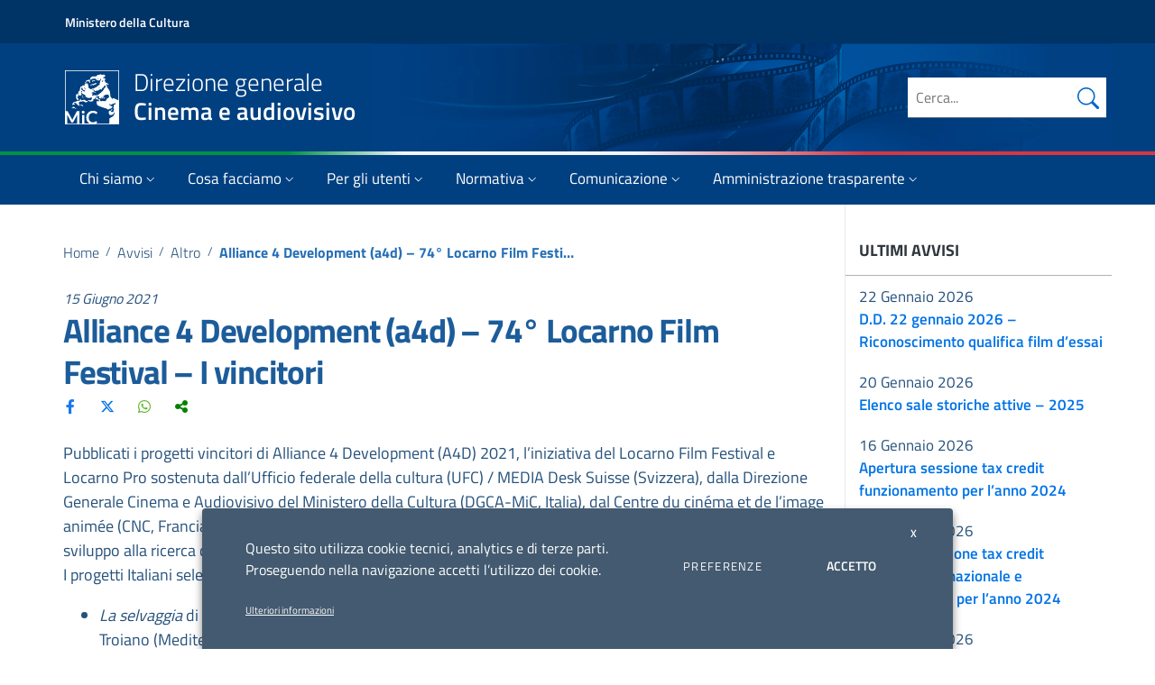

--- FILE ---
content_type: text/css
request_url: https://cinema.cultura.gov.it/wp-content/plugins/starcat-review/includes/assets/bundle/main.bundle.css?ver=0.8
body_size: 10605
content:
/**
 * Swiper 5.4.5
 * Most modern mobile touch slider and framework with hardware accelerated transitions
 * http://swiperjs.com
 *
 * Copyright 2014-2020 Vladimir Kharlampidi
 *
 * Released under the MIT License
 *
 * Released on: June 16, 2020
 */

@font-face {
  font-family: 'swiper-icons';
  src: url("data:application/font-woff;charset=utf-8;base64, [base64]//wADZ2x5ZgAAAywAAADMAAAD2MHtryVoZWFkAAABbAAAADAAAAA2E2+eoWhoZWEAAAGcAAAAHwAAACQC9gDzaG10eAAAAigAAAAZAAAArgJkABFsb2NhAAAC0AAAAFoAAABaFQAUGG1heHAAAAG8AAAAHwAAACAAcABAbmFtZQAAA/gAAAE5AAACXvFdBwlwb3N0AAAFNAAAAGIAAACE5s74hXjaY2BkYGAAYpf5Hu/j+W2+MnAzMYDAzaX6QjD6/4//Bxj5GA8AuRwMYGkAPywL13jaY2BkYGA88P8Agx4j+/8fQDYfA1AEBWgDAIB2BOoAeNpjYGRgYNBh4GdgYgABEMnIABJzYNADCQAACWgAsQB42mNgYfzCOIGBlYGB0YcxjYGBwR1Kf2WQZGhhYGBiYGVmgAFGBiQQkOaawtDAoMBQxXjg/wEGPcYDDA4wNUA2CCgwsAAAO4EL6gAAeNpj2M0gyAACqxgGNWBkZ2D4/wMA+xkDdgAAAHjaY2BgYGaAYBkGRgYQiAHyGMF8FgYHIM3DwMHABGQrMOgyWDLEM1T9/w8UBfEMgLzE////P/5//f/V/xv+r4eaAAeMbAxwIUYmIMHEgKYAYjUcsDAwsLKxc3BycfPw8jEQA/[base64]/uznmfPFBNODM2K7MTQ45YEAZqGP81AmGGcF3iPqOop0r1SPTaTbVkfUe4HXj97wYE+yNwWYxwWu4v1ugWHgo3S1XdZEVqWM7ET0cfnLGxWfkgR42o2PvWrDMBSFj/IHLaF0zKjRgdiVMwScNRAoWUoH78Y2icB/yIY09An6AH2Bdu/UB+yxopYshQiEvnvu0dURgDt8QeC8PDw7Fpji3fEA4z/PEJ6YOB5hKh4dj3EvXhxPqH/SKUY3rJ7srZ4FZnh1PMAtPhwP6fl2PMJMPDgeQ4rY8YT6Gzao0eAEA409DuggmTnFnOcSCiEiLMgxCiTI6Cq5DZUd3Qmp10vO0LaLTd2cjN4fOumlc7lUYbSQcZFkutRG7g6JKZKy0RmdLY680CDnEJ+UMkpFFe1RN7nxdVpXrC4aTtnaurOnYercZg2YVmLN/d/gczfEimrE/fs/bOuq29Zmn8tloORaXgZgGa78yO9/cnXm2BpaGvq25Dv9S4E9+5SIc9PqupJKhYFSSl47+Qcr1mYNAAAAeNptw0cKwkAAAMDZJA8Q7OUJvkLsPfZ6zFVERPy8qHh2YER+3i/BP83vIBLLySsoKimrqKqpa2hp6+jq6RsYGhmbmJqZSy0sraxtbO3sHRydnEMU4uR6yx7JJXveP7WrDycAAAAAAAH//wACeNpjYGRgYOABYhkgZgJCZgZNBkYGLQZtIJsFLMYAAAw3ALgAeNolizEKgDAQBCchRbC2sFER0YD6qVQiBCv/H9ezGI6Z5XBAw8CBK/m5iQQVauVbXLnOrMZv2oLdKFa8Pjuru2hJzGabmOSLzNMzvutpB3N42mNgZGBg4GKQYzBhYMxJLMlj4GBgAYow/P/PAJJhLM6sSoWKfWCAAwDAjgbRAAB42mNgYGBkAIIbCZo5IPrmUn0hGA0AO8EFTQAA") format("woff");
  font-weight: 400;
  font-style: normal;
}
:root {
  --swiper-theme-color: #007aff;
}
.swiper-container {
  margin-left: auto;
  margin-right: auto;
  position: relative;
  overflow: hidden;
  list-style: none;
  padding: 0;
  /* Fix of Webkit flickering */
  z-index: 1;
}
.swiper-container-vertical > .swiper-wrapper {
  flex-direction: column;
}
.swiper-wrapper {
  position: relative;
  width: 100%;
  height: 100%;
  z-index: 1;
  display: flex;
  transition-property: transform;
  box-sizing: content-box;
}
.swiper-container-android .swiper-slide,
.swiper-wrapper {
  transform: translate3d(0px, 0, 0);
}
.swiper-container-multirow > .swiper-wrapper {
  flex-wrap: wrap;
}
.swiper-container-multirow-column > .swiper-wrapper {
  flex-wrap: wrap;
  flex-direction: column;
}
.swiper-container-free-mode > .swiper-wrapper {
  transition-timing-function: ease-out;
  margin: 0 auto;
}
.swiper-slide {
  flex-shrink: 0;
  width: 100%;
  height: 100%;
  position: relative;
  transition-property: transform;
}
.swiper-slide-invisible-blank {
  visibility: hidden;
}
/* Auto Height */
.swiper-container-autoheight,
.swiper-container-autoheight .swiper-slide {
  height: auto;
}
.swiper-container-autoheight .swiper-wrapper {
  align-items: flex-start;
  transition-property: transform, height;
}
/* 3D Effects */
.swiper-container-3d {
  perspective: 1200px;
}
.swiper-container-3d .swiper-wrapper,
.swiper-container-3d .swiper-slide,
.swiper-container-3d .swiper-slide-shadow-left,
.swiper-container-3d .swiper-slide-shadow-right,
.swiper-container-3d .swiper-slide-shadow-top,
.swiper-container-3d .swiper-slide-shadow-bottom,
.swiper-container-3d .swiper-cube-shadow {
  transform-style: preserve-3d;
}
.swiper-container-3d .swiper-slide-shadow-left,
.swiper-container-3d .swiper-slide-shadow-right,
.swiper-container-3d .swiper-slide-shadow-top,
.swiper-container-3d .swiper-slide-shadow-bottom {
  position: absolute;
  left: 0;
  top: 0;
  width: 100%;
  height: 100%;
  pointer-events: none;
  z-index: 10;
}
.swiper-container-3d .swiper-slide-shadow-left {
  background-image: linear-gradient(to left, rgba(0, 0, 0, 0.5), rgba(0, 0, 0, 0));
}
.swiper-container-3d .swiper-slide-shadow-right {
  background-image: linear-gradient(to right, rgba(0, 0, 0, 0.5), rgba(0, 0, 0, 0));
}
.swiper-container-3d .swiper-slide-shadow-top {
  background-image: linear-gradient(to top, rgba(0, 0, 0, 0.5), rgba(0, 0, 0, 0));
}
.swiper-container-3d .swiper-slide-shadow-bottom {
  background-image: linear-gradient(to bottom, rgba(0, 0, 0, 0.5), rgba(0, 0, 0, 0));
}
/* CSS Mode */
.swiper-container-css-mode > .swiper-wrapper {
  overflow: auto;
  scrollbar-width: none;
  /* For Firefox */
  -ms-overflow-style: none;
  /* For Internet Explorer and Edge */
}
.swiper-container-css-mode > .swiper-wrapper::-webkit-scrollbar {
  display: none;
}
.swiper-container-css-mode > .swiper-wrapper > .swiper-slide {
  scroll-snap-align: start start;
}
.swiper-container-horizontal.swiper-container-css-mode > .swiper-wrapper {
  scroll-snap-type: x mandatory;
}
.swiper-container-vertical.swiper-container-css-mode > .swiper-wrapper {
  scroll-snap-type: y mandatory;
}
:root {
  --swiper-navigation-size: 44px;
  /*
  --swiper-navigation-color: var(--swiper-theme-color);
  */
}
.swiper-button-prev,
.swiper-button-next {
  position: absolute;
  top: 50%;
  width: calc(var(--swiper-navigation-size) / 44 * 27);
  height: var(--swiper-navigation-size);
  margin-top: calc(-1 * var(--swiper-navigation-size) / 2);
  z-index: 10;
  cursor: pointer;
  display: flex;
  align-items: center;
  justify-content: center;
  color: var(--swiper-navigation-color, var(--swiper-theme-color));
}
.swiper-button-prev.swiper-button-disabled,
.swiper-button-next.swiper-button-disabled {
  opacity: 0.35;
  cursor: auto;
  pointer-events: none;
}
.swiper-button-prev:after,
.swiper-button-next:after {
  font-family: swiper-icons;
  font-size: var(--swiper-navigation-size);
  text-transform: none !important;
  letter-spacing: 0;
  text-transform: none;
  font-variant: initial;
  line-height: 1;
}
.swiper-button-prev,
.swiper-container-rtl .swiper-button-next {
  left: 10px;
  right: auto;
}
.swiper-button-prev:after,
.swiper-container-rtl .swiper-button-next:after {
  content: 'prev';
}
.swiper-button-next,
.swiper-container-rtl .swiper-button-prev {
  right: 10px;
  left: auto;
}
.swiper-button-next:after,
.swiper-container-rtl .swiper-button-prev:after {
  content: 'next';
}
.swiper-button-prev.swiper-button-white,
.swiper-button-next.swiper-button-white {
  --swiper-navigation-color: #ffffff;
}
.swiper-button-prev.swiper-button-black,
.swiper-button-next.swiper-button-black {
  --swiper-navigation-color: #000000;
}
.swiper-button-lock {
  display: none;
}
:root {
  /*
  --swiper-pagination-color: var(--swiper-theme-color);
  */
}
.swiper-pagination {
  position: absolute;
  text-align: center;
  transition: 300ms opacity;
  transform: translate3d(0, 0, 0);
  z-index: 10;
}
.swiper-pagination.swiper-pagination-hidden {
  opacity: 0;
}
/* Common Styles */
.swiper-pagination-fraction,
.swiper-pagination-custom,
.swiper-container-horizontal > .swiper-pagination-bullets {
  bottom: 10px;
  left: 0;
  width: 100%;
}
/* Bullets */
.swiper-pagination-bullets-dynamic {
  overflow: hidden;
  font-size: 0;
}
.swiper-pagination-bullets-dynamic .swiper-pagination-bullet {
  transform: scale(0.33);
  position: relative;
}
.swiper-pagination-bullets-dynamic .swiper-pagination-bullet-active {
  transform: scale(1);
}
.swiper-pagination-bullets-dynamic .swiper-pagination-bullet-active-main {
  transform: scale(1);
}
.swiper-pagination-bullets-dynamic .swiper-pagination-bullet-active-prev {
  transform: scale(0.66);
}
.swiper-pagination-bullets-dynamic .swiper-pagination-bullet-active-prev-prev {
  transform: scale(0.33);
}
.swiper-pagination-bullets-dynamic .swiper-pagination-bullet-active-next {
  transform: scale(0.66);
}
.swiper-pagination-bullets-dynamic .swiper-pagination-bullet-active-next-next {
  transform: scale(0.33);
}
.swiper-pagination-bullet {
  width: 8px;
  height: 8px;
  display: inline-block;
  border-radius: 100%;
  background: #000;
  opacity: 0.2;
}
button.swiper-pagination-bullet {
  border: none;
  margin: 0;
  padding: 0;
  box-shadow: none;
  -webkit-appearance: none;
     -moz-appearance: none;
          appearance: none;
}
.swiper-pagination-clickable .swiper-pagination-bullet {
  cursor: pointer;
}
.swiper-pagination-bullet-active {
  opacity: 1;
  background: var(--swiper-pagination-color, var(--swiper-theme-color));
}
.swiper-container-vertical > .swiper-pagination-bullets {
  right: 10px;
  top: 50%;
  transform: translate3d(0px, -50%, 0);
}
.swiper-container-vertical > .swiper-pagination-bullets .swiper-pagination-bullet {
  margin: 6px 0;
  display: block;
}
.swiper-container-vertical > .swiper-pagination-bullets.swiper-pagination-bullets-dynamic {
  top: 50%;
  transform: translateY(-50%);
  width: 8px;
}
.swiper-container-vertical > .swiper-pagination-bullets.swiper-pagination-bullets-dynamic .swiper-pagination-bullet {
  display: inline-block;
  transition: 200ms transform, 200ms top;
}
.swiper-container-horizontal > .swiper-pagination-bullets .swiper-pagination-bullet {
  margin: 0 4px;
}
.swiper-container-horizontal > .swiper-pagination-bullets.swiper-pagination-bullets-dynamic {
  left: 50%;
  transform: translateX(-50%);
  white-space: nowrap;
}
.swiper-container-horizontal > .swiper-pagination-bullets.swiper-pagination-bullets-dynamic .swiper-pagination-bullet {
  transition: 200ms transform, 200ms left;
}
.swiper-container-horizontal.swiper-container-rtl > .swiper-pagination-bullets-dynamic .swiper-pagination-bullet {
  transition: 200ms transform, 200ms right;
}
/* Progress */
.swiper-pagination-progressbar {
  background: rgba(0, 0, 0, 0.25);
  position: absolute;
}
.swiper-pagination-progressbar .swiper-pagination-progressbar-fill {
  background: var(--swiper-pagination-color, var(--swiper-theme-color));
  position: absolute;
  left: 0;
  top: 0;
  width: 100%;
  height: 100%;
  transform: scale(0);
  transform-origin: left top;
}
.swiper-container-rtl .swiper-pagination-progressbar .swiper-pagination-progressbar-fill {
  transform-origin: right top;
}
.swiper-container-horizontal > .swiper-pagination-progressbar,
.swiper-container-vertical > .swiper-pagination-progressbar.swiper-pagination-progressbar-opposite {
  width: 100%;
  height: 4px;
  left: 0;
  top: 0;
}
.swiper-container-vertical > .swiper-pagination-progressbar,
.swiper-container-horizontal > .swiper-pagination-progressbar.swiper-pagination-progressbar-opposite {
  width: 4px;
  height: 100%;
  left: 0;
  top: 0;
}
.swiper-pagination-white {
  --swiper-pagination-color: #ffffff;
}
.swiper-pagination-black {
  --swiper-pagination-color: #000000;
}
.swiper-pagination-lock {
  display: none;
}
/* Scrollbar */
.swiper-scrollbar {
  border-radius: 10px;
  position: relative;
  -ms-touch-action: none;
  background: rgba(0, 0, 0, 0.1);
}
.swiper-container-horizontal > .swiper-scrollbar {
  position: absolute;
  left: 1%;
  bottom: 3px;
  z-index: 50;
  height: 5px;
  width: 98%;
}
.swiper-container-vertical > .swiper-scrollbar {
  position: absolute;
  right: 3px;
  top: 1%;
  z-index: 50;
  width: 5px;
  height: 98%;
}
.swiper-scrollbar-drag {
  height: 100%;
  width: 100%;
  position: relative;
  background: rgba(0, 0, 0, 0.5);
  border-radius: 10px;
  left: 0;
  top: 0;
}
.swiper-scrollbar-cursor-drag {
  cursor: move;
}
.swiper-scrollbar-lock {
  display: none;
}
.swiper-zoom-container {
  width: 100%;
  height: 100%;
  display: flex;
  justify-content: center;
  align-items: center;
  text-align: center;
}
.swiper-zoom-container > img,
.swiper-zoom-container > svg,
.swiper-zoom-container > canvas {
  max-width: 100%;
  max-height: 100%;
  object-fit: contain;
}
.swiper-slide-zoomed {
  cursor: move;
}
/* Preloader */
:root {
  /*
  --swiper-preloader-color: var(--swiper-theme-color);
  */
}
.swiper-lazy-preloader {
  width: 42px;
  height: 42px;
  position: absolute;
  left: 50%;
  top: 50%;
  margin-left: -21px;
  margin-top: -21px;
  z-index: 10;
  transform-origin: 50%;
  animation: swiper-preloader-spin 1s infinite linear;
  box-sizing: border-box;
  border: 4px solid var(--swiper-preloader-color, var(--swiper-theme-color));
  border-radius: 50%;
  border-top-color: transparent;
}
.swiper-lazy-preloader-white {
  --swiper-preloader-color: #fff;
}
.swiper-lazy-preloader-black {
  --swiper-preloader-color: #000;
}
@keyframes swiper-preloader-spin {
  100% {
    transform: rotate(360deg);
  }
}
/* a11y */
.swiper-container .swiper-notification {
  position: absolute;
  left: 0;
  top: 0;
  pointer-events: none;
  opacity: 0;
  z-index: -1000;
}
.swiper-container-fade.swiper-container-free-mode .swiper-slide {
  transition-timing-function: ease-out;
}
.swiper-container-fade .swiper-slide {
  pointer-events: none;
  transition-property: opacity;
}
.swiper-container-fade .swiper-slide .swiper-slide {
  pointer-events: none;
}
.swiper-container-fade .swiper-slide-active,
.swiper-container-fade .swiper-slide-active .swiper-slide-active {
  pointer-events: auto;
}
.swiper-container-cube {
  overflow: visible;
}
.swiper-container-cube .swiper-slide {
  pointer-events: none;
  -webkit-backface-visibility: hidden;
          backface-visibility: hidden;
  z-index: 1;
  visibility: hidden;
  transform-origin: 0 0;
  width: 100%;
  height: 100%;
}
.swiper-container-cube .swiper-slide .swiper-slide {
  pointer-events: none;
}
.swiper-container-cube.swiper-container-rtl .swiper-slide {
  transform-origin: 100% 0;
}
.swiper-container-cube .swiper-slide-active,
.swiper-container-cube .swiper-slide-active .swiper-slide-active {
  pointer-events: auto;
}
.swiper-container-cube .swiper-slide-active,
.swiper-container-cube .swiper-slide-next,
.swiper-container-cube .swiper-slide-prev,
.swiper-container-cube .swiper-slide-next + .swiper-slide {
  pointer-events: auto;
  visibility: visible;
}
.swiper-container-cube .swiper-slide-shadow-top,
.swiper-container-cube .swiper-slide-shadow-bottom,
.swiper-container-cube .swiper-slide-shadow-left,
.swiper-container-cube .swiper-slide-shadow-right {
  z-index: 0;
  -webkit-backface-visibility: hidden;
          backface-visibility: hidden;
}
.swiper-container-cube .swiper-cube-shadow {
  position: absolute;
  left: 0;
  bottom: 0px;
  width: 100%;
  height: 100%;
  background: #000;
  opacity: 0.6;
  -webkit-filter: blur(50px);
  filter: blur(50px);
  z-index: 0;
}
.swiper-container-flip {
  overflow: visible;
}
.swiper-container-flip .swiper-slide {
  pointer-events: none;
  -webkit-backface-visibility: hidden;
          backface-visibility: hidden;
  z-index: 1;
}
.swiper-container-flip .swiper-slide .swiper-slide {
  pointer-events: none;
}
.swiper-container-flip .swiper-slide-active,
.swiper-container-flip .swiper-slide-active .swiper-slide-active {
  pointer-events: auto;
}
.swiper-container-flip .swiper-slide-shadow-top,
.swiper-container-flip .swiper-slide-shadow-bottom,
.swiper-container-flip .swiper-slide-shadow-left,
.swiper-container-flip .swiper-slide-shadow-right {
  z-index: 0;
  -webkit-backface-visibility: hidden;
          backface-visibility: hidden;
}

.scr-container{max-width:1240px;margin-left:auto;margin-right:auto;padding-left:20px;padding-right:20px}.scr-container #primary,.scr-container #secondary{float:left}.scr-container #primary{width:70%}.scr-full-width.scr-container #primary{width:100%}.scr-container #secondary{padding-left:60px;width:30%}.scr-left-sidebar #secondary{padding-right:60px}@media(max-width: 768px){.scr-left-sidebar.scr-container{width:100%}.scr-container #primary,.scr-container #secondary{width:100%}}body .scr-container #primary{background:#fff;padding:40px !important}.scr-archive-description{margin:0;padding:2em;background-color:#eee}.scr-archive-description .term-description{margin-top:1em;padding-left:.5em}.scr-entry-title{line-height:1.3;font-size:2.6666666667rem}.scr-archive-post{background-color:#fff;border-bottom:1px solid #eee;margin:0;padding:5.34em 6.67em}.sidebar{float:left;width:30%;margin:60px auto 40px auto;padding-left:60px}.scr-section-title{text-align:center;margin:40px 0}.scr-category-page-content-area{margin:40px 0}.scr-controls{margin:40px 0}.scr-controls input,.scr-controls .ui.dropdown{border-radius:.28571429rem;margin-bottom:15px}.search-container{width:490px;display:block;margin:0 auto}input.scr-search{width:100%;height:45px;padding:0 20px;font-size:1rem;border:1px solid #d0cfce;outline:none}input.scr-search:focus{border:1px solid #008abf;transition:.35s ease;color:#008abf}input.scr-search:focus::-webkit-input-placeholder{transition:opacity .45s ease;opacity:0}input.scr-search:focus::-moz-placeholder{transition:opacity .45s ease;opacity:0}input.scr-search:focus:-ms-placeholder{transition:opacity .45s ease;opacity:0}.search-icon{position:relative;float:right;width:75px;height:75px;top:-62px;right:-45px}.scr-pagination li{list-style:none;padding:8px 20px;display:inline-block;background:#fff;border:solid 1px #eee;margin:0 3px}.scr-pagination li.active{font-weight:500;border-width:2px;border-color:#8acefb}.scr-collection .scr-collection__col{margin-bottom:40px}.cd-products-comparison-table ol,.cd-products-comparison-table ul{list-style:none}.cd-products-comparison-table a{color:#9dc997;text-decoration:none}.cd-products-comparison-table img{max-width:100%}.cd-products-comparison-table h1{font-size:2.2rem;text-align:center;padding:4em 5%}@media only screen and (min-width: 1170px){.cd-products-comparison-table h1{font-size:4rem;font-weight:300;padding:3em 5%}}.cd-products-comparison-table .top-info .featured-image{max-height:60px;float:none;margin:0 auto}.cd-products-comparison-table{margin-bottom:6em}.cd-products-comparison-table::after{display:none;content:"mobile"}.cd-products-comparison-table header{padding:0 5% 25px;display:flex;align-items:center;justify-content:space-around}.cd-products-comparison-table header::after{clear:both;content:"";display:table}.cd-products-comparison-table h2{float:left;font-weight:bold}.cd-products-comparison-table .actions{float:right}.cd-products-comparison-table .reset,.cd-products-comparison-table .filter{font-size:1.4rem}.cd-products-comparison-table .reset{color:#404042;text-decoration:underline}.cd-products-comparison-table .filter{padding:.6em 1.5em;color:#fff;background-color:#ccc;border-radius:3px;margin-left:1em;cursor:not-allowed;-webkit-transition:background-color .3s;-moz-transition:background-color .3s;transition:background-color .3s}.cd-products-comparison-table .filter.active{cursor:pointer;background-color:#9dc997}.no-touch .cd-products-comparison-table .filter.active:hover{background-color:#a7cea1}@media only screen and (min-width: 1170px){.cd-products-comparison-table{margin-bottom:8em}.cd-products-comparison-table::after{content:"desktop"}.cd-products-comparison-table header{padding:0 5% 40px}.cd-products-comparison-table h2{font-size:2.4rem}.cd-products-comparison-table .reset,.cd-products-comparison-table .filter{font-size:1.6rem}.cd-products-comparison-table .filter{padding:.6em 2em;margin-left:1.6em}}.cd-products-table{position:relative;overflow:hidden}.cd-products-table .features{position:absolute;z-index:1;top:0;left:0;width:auto;border-style:solid;border-color:#e6e6e6;border-top-width:1px;border-bottom-width:1px;background-color:#fafafa;opacity:.95}.cd-products-table .features::after{content:"";position:absolute;top:0;left:100%;width:4px;height:100%;background-color:transparent;background-image:-webkit-linear-gradient(left, rgba(0, 0, 0, 0.06), transparent);background-image:linear-gradient(to right, rgba(0, 0, 0, 0.06), transparent);opacity:0}@media only screen and (min-width: 1170px){.cd-products-table .features{width:210px}}.cd-products-table.scrolling .features::after{opacity:1}.cd-products-wrapper{overflow-x:auto;-webkit-overflow-scrolling:touch;border-style:solid;border-color:#e6e6e6;border-top-width:1px;border-bottom-width:1px}.cd-products-columns{width:auto}.cd-products-columns::after{clear:both;content:"";display:table}@media only screen and (min-width: 1170px){.cd-products-columns{width:auto}}.cd-products-columns .product{position:relative;float:left;width:150px;text-align:center;-webkit-transition:opacity .3s,visibility .3s,-webkit-transform .3s;-moz-transition:opacity .3s,visibility .3s,-moz-transform .3s;transition:opacity .3s,visibility .3s,transform .3s}.cd-products-columns .product .top-info{position:relative}.cd-products-columns .product .top-info .close-product{display:none;position:absolute;right:11px;top:7px}.cd-products-columns .product:hover .top-info .close-product{display:block}.filtering .cd-products-columns .product:not(.selected){opacity:0;visibility:hidden;-webkit-transform:scale(0);-moz-transform:scale(0);-ms-transform:scale(0);-o-transform:scale(0);transform:scale(0)}.no-product-transition .cd-products-columns .product.selected{-webkit-transition:opacity .3s,visibility .3s;-moz-transition:opacity .3s,visibility .3s;transition:opacity .3s,visibility .3s}.filtered .cd-products-columns .product:not(.selected){position:absolute}@media only screen and (min-width: 1170px){.cd-products-columns .product{width:310px}}.cd-features-list{margin:0}.cd-features-list li{font-size:1.4rem;font-weight:bold;padding:25px 40px;border-color:#e6e6e6;height:80px}.cd-features-list li.rate{padding:21px 0}.cd-features-list li.rate span{display:inline-block;height:22px;width:110px;background:url(./e3d899477a9f83516023e2942ff8ccd0.svg);color:transparent}@media only screen and (min-width: 1170px){.cd-features-list li{font-size:1.6rem}.cd-features-list li.rate{padding:22px 0}}.features .cd-features-list li,.cd-products-table .features .top-info{font-size:1.2rem;font-weight:bold;line-height:14px;padding:25px 10px;text-align:left}@media only screen and (min-width: 1170px){.features .cd-features-list li,.cd-products-table .features .top-info{text-transform:uppercase;line-height:16px;padding:25px 20px;letter-spacing:1px}}.features .cd-features-list li{white-space:nowrap;text-overflow:ellipsis;overflow:hidden}.cd-products-table .top-info{position:relative;height:177px;height:auto;text-align:center;padding:1.25em 2.5em;border-color:#e6e6e6;border-style:solid;border-right-width:1px;-webkit-transition:height .3s;-moz-transition:height .3s;transition:height .3s;cursor:pointer;background:#fff}.cd-products-table .top-info::after{content:"";position:absolute;left:0;top:100%;height:4px;width:100%;background-color:transparent;background-image:-webkit-linear-gradient(top, rgba(0, 0, 0, 0.06), transparent);background-image:linear-gradient(to bottom, rgba(0, 0, 0, 0.06), transparent);opacity:0}.cd-products-table .top-info h3{padding:1.25em 0 .625em;font-weight:bold;font-size:1.4rem}.cd-products-table .top-info img{display:block;-webkit-backface-visibility:hidden;backface-visibility:hidden}.cd-products-table .top-info h3,.cd-products-table .top-info img{-webkit-transition:-webkit-transform .3s;-moz-transition:-moz-transform .3s;transition:transform .3s}.cd-products-table .top-info .check{position:relative;display:none;height:16px;width:16px;margin:0 auto 1em}.cd-products-table .top-info .check::after,.cd-products-table .top-info .check::before{position:absolute;top:0;left:0;content:"";height:100%;width:100%}.cd-products-table .top-info .check::before{border-radius:50%;border:1px solid #e6e6e6;background:#fff;-webkit-transition:background-color .3s,-webkit-transform .3s,border-color .3s;-moz-transition:background-color .3s,-moz-transform .3s,border-color .3s;transition:background-color .3s,transform .3s,border-color .3s}.cd-products-table .top-info .check::after{background:url(./2f4ad7922a4e42b550aca0b8848da032.svg) no-repeat center center;background-size:24px 24px;opacity:0;-webkit-transition:opacity .3s;-moz-transition:opacity .3s;transition:opacity .3s}@media only screen and (min-width: 1170px){.cd-products-table .top-info{height:auto}.cd-products-table .top-info h3{padding-top:1.4em;font-size:1.6rem}.cd-products-table .top-info .check{margin-bottom:1.5em}}.cd-products-table .features .top-info{width:100% !important;cursor:auto;background:#fafafa}@media only screen and (min-width: 1170px){.cd-products-table .features .top-info{width:210px}}.cd-products-table .selected .top-info .check::before{background:#9dc997;border-color:#9dc997;-webkit-transform:scale(1.5);-moz-transform:scale(1.5);-ms-transform:scale(1.5);-o-transform:scale(1.5);transform:scale(1.5);-webkit-animation:cd-bounce .3s;-moz-animation:cd-bounce .3s;animation:cd-bounce .3s}@-webkit-keyframes cd-bounce{0%{-webkit-transform:scale(1)}60%{-webkit-transform:scale(1.6)}100%{-webkit-transform:scale(1.5)}}@-moz-keyframes cd-bounce{0%{-moz-transform:scale(1)}60%{-moz-transform:scale(1.6)}100%{-moz-transform:scale(1.5)}}@keyframes cd-bounce{0%{-webkit-transform:scale(1);-moz-transform:scale(1);-ms-transform:scale(1);-o-transform:scale(1);transform:scale(1)}60%{-webkit-transform:scale(1.6);-moz-transform:scale(1.6);-ms-transform:scale(1.6);-o-transform:scale(1.6);transform:scale(1.6)}100%{-webkit-transform:scale(1.5);-moz-transform:scale(1.5);-ms-transform:scale(1.5);-o-transform:scale(1.5);transform:scale(1.5)}}.cd-products-table .selected .top-info .check::after{opacity:1}.cd-table-navigation a{position:absolute;z-index:2;top:0;right:15px;-webkit-transform:translateY(55px);-moz-transform:translateY(55px);-ms-transform:translateY(55px);-o-transform:translateY(55px);transform:translateY(55px);overflow:hidden;text-indent:100%;white-space:nowrap;color:transparent;height:60px;width:40px;background:rgba(64,64,66,.8) url(./a06a0fea295c3df8d2699c53d5ed8874.svg) no-repeat center center;border-radius:3px;-webkit-transition:background-color .3s,opacity .3s,visibility .3s,-webkit-transform .3s;-moz-transition:background-color .3s,opacity .3s,visibility .3s,-moz-transform .3s;transition:background-color .3s,opacity .3s,visibility .3s,transform .3s}.cd-table-navigation a.inactive{opacity:0;visibility:hidden}.cd-table-navigation a.prev{left:120px;right:auto;-webkit-transform:translateY(55px) translateX(15px) rotate(180deg);-moz-transform:translateY(55px) translateX(15px) rotate(180deg);-ms-transform:translateY(55px) translateX(15px) rotate(180deg);-o-transform:translateY(55px) translateX(15px) rotate(180deg);transform:translateY(55px) translateX(15px) rotate(180deg)}.no-touch .cd-table-navigation a:hover{background-color:#404042}.no-js .actions{display:none}.no-js .cd-products-table .top-info{height:145px}@media only screen and (min-width: 1170px){.no-js .cd-products-table .top-info{height:248px}}.no-js .cd-products-columns .check{display:none}.scr-review-card{display:block;box-shadow:0 2px 2px rgba(0,0,0,.3);padding:1em;background:#fff;border-radius:4px;border:solid 1px #eee;height:100%}.scr-review-card .review-card__header{font-weight:600;margin-bottom:12px}.scr-review-card .button{padding:10px 18px;margin:15px 0px;display:inline-block}.scr-categories-list .row{display:table;width:100%}.scr-categories-list .row [class^=col]{display:table-cell;margin-bottom:20px}.scr_user_reviews.comments{max-width:inherit}.scr_user_reviews.comments .comment .content .actions{display:flex;margin:1em 0;align-items:center;clear:both;justify-content:space-between}.scr_user_reviews.comments .comment .content .actions .vote.likes-and-dislikes .like.active{color:green}.scr_user_reviews.comments .comment .content .actions .vote.likes-and-dislikes .dislike.active{color:red}.scr_user_reviews.comments .comment .content .actions .vote-summary{margin-top:.3em;font-style:italic}.scr_user_reviews.comments .comment .content .actions a{font-weight:600}.scr_user_reviews.comments .comment .content .author{font-weight:400}.scr_user_reviews.comments .comment .content .text .title{font-weight:600;font-size:1.1em}.scr_user_reviews.comments .comment .content .text .description p{margin:1em 0 1.6em 0}.scr_user_reviews.comments .comment_in_moderation{font-style:italic;color:#ddd}.scr_user_reviews.comments .comment .ui.form.scr-user-review{margin:0}.scr_user_reviews.comments .user-review-reply{margin-top:1em;display:none}.scr-summary{margin:2em 0}.scr-summary .ui.grid>.scr-row{padding-left:1rem;margin-right:1rem}.scr-summary .ui.grid>.scr-row .column{padding:1rem}.ui.form.scr-user-review{margin:2em 0}.ui.form.scr-user-review .icon.button{width:fit-content}.ui.form.scr-user-review .unstackable.fields{margin:0 -0.5em 1em}.ui.form.scr-user-review .unstackable.fields.fourteen.wide.field,.ui.form.scr-user-review .unstackable.fields .two.wide.field{width:auto !important}.ui.form.scr-user-review .rating.fields ul.review-list{width:100%;margin:0 .5em}.ui.form.scr-user-review .rating.fields ul.review-list li.review-item{float:none;display:flex}.ui.form.scr-user-review .rating.fields .review-item.inline.field.error{background:#fff6f6;border-color:#e0b4b4;color:#9f3a38;border:1px solid #e0b4b4;margin-bottom:.3em;padding:.3em;border-radius:3px}ul.scr-list{list-style:none;font-size:0px;margin-left:-2.5%}ul.scr-list li{display:inline-block;border-radius:3px;padding:1.5em;width:400px;margin:0 0 2.5% 2.5%;background:#fff;border:1px solid #eee;font-size:16px;font-size:1rem;vertical-align:top;box-shadow:0 0 6px #eee;box-sizing:border-box;-moz-box-sizing:border-box;-webkit-box-sizing:border-box}ul.scr-list li img{max-width:100%;height:auto;margin:0 0 10px}ul.scr-list li h3{margin:.6em 0 .6em;text-align:left !important;font-family:Source Sans Pro,sans-serif;color:#333;font-size:1.1em}ul.scr-list li p{margin:.6em 0 1.3em;font-size:.9em;line-height:1.5em;color:#8c8c8c;text-align:left !important;font-family:Open Sans,sans-serif;font-weight:300}ul.scr-list.columns-2 li{width:37%}@media(max-width: 480px){ul.scr-list{margin-left:0}ul.scr-list li{width:100% !important;margin:0 0 20px}}#lovely-things-list{margin-bottom:60px}#lovely-things-list .thumb{width:60px;height:60px;float:left;margin-right:20px;border:solid 1px #333}#lovely-things-list .list{clear:both;margin-bottom:10px}#lovely-things-list .list li{padding:20px}#lovely-things-list li:nth-child(2n+1){background-color:rgba(0,0,0,.1);border:solid 1px rgba(255,255,255,.1);border-radius:10px}#lovely-things-list li:nth-child(2n+1) .thumb{border:solid 1px #666}#lovely-things-list h4{color:#fafafa;font-weight:bold;margin-bottom:6px}#lovely-things-list p{font:normal 14px/1.3 "helvetica neue",helvetica,arial;color:#aaa;text-align:left}#lovely-things-list .sort-by{margin-bottom:10px;width:100%;float:left;clear:both}#lovely-things-list .filter{margin-bottom:10px;width:100%;float:left;clear:both}.photos-gallery-preview.ui.tiny.images,.ui.tiny.images.review-photos{width:100% !important;float:none}.photos-gallery-preview.ui.tiny.images .image,.ui.tiny.images.review-photos .image{height:89px;width:89px;cursor:pointer;overflow:hidden;border-radius:.5em;border:1px solid rgba(0,0,0,.1)}.photos-gallery-preview.ui.tiny.images .image img,.ui.tiny.images.review-photos .image img{height:89px;width:89px;object-fit:cover}.photos-gallery-preview.ui.tiny.images .image span.show-gallery,.ui.tiny.images.review-photos .image span.show-gallery{cursor:pointer;position:absolute;display:flex;justify-content:center;background-color:#1b1c1d;opacity:.6;align-items:center;top:0;left:0;width:100%;height:100%;color:#f0f0f0;font-size:18px;font-weight:500;z-index:1}.photos-gallery-preview.ui.tiny.images .image span.show-gallery:hover,.ui.tiny.images.review-photos .image span.show-gallery:hover{opacity:1}.photos-gallery-preview.ui.tiny.images .image:hover,.ui.tiny.images.review-photos .image:hover{opacity:.9;border:1px solid rgba(0,0,0,.2)}#scr-reviews .photos-gallery-preview.ui.tiny.images,#scr-reviews .review-photos.ui.tiny.images{width:100%;float:none}.scr-photos-review .photos-review-slider-thumbs{padding:10px}.scr-photos-review .photos-review-slider-thumbs .photos-review-wrapper.swiper-wrapper{justify-content:center}.scr-photos-review .photos-review-slider-thumbs .photos-review__slide.swiper-slide{width:89px;box-sizing:border-box;cursor:pointer;opacity:.5}.scr-photos-review .photos-review-slider-thumbs .photos-review__slide.swiper-slide img{height:89px;width:89px;object-fit:cover}.scr-photos-review .photos-review-slider-thumbs .photos-review__slide.swiper-slide:hover{box-shadow:0 19px 38px rgba(0,0,0,.3),0 15px 12px rgba(0,0,0,.22)}.scr-photos-review .photos-review-slider-thumbs .photos-review__slide.swiper-slide-thumb-active{opacity:1}.scr-photos-review .photos-review-slider-thumbs .photos-review__slide.swiper-slide-thumb-active:after{content:"";display:block;position:absolute;border:2px solid #f0f0f0;top:0;left:0;height:100%;width:100%;transition:opacity .2s ease-out;box-shadow:0 14px 28px rgba(0,0,0,.25),0 10px 10px rgba(0,0,0,.22)}.scr-photos-review .photos-review-slider-top{padding:10px}.scr-photos-review .photos-review-slider-top .photos-review__slide.swiper-slide{text-align:center}.scr-photos-review .photos-review-slider-top img{display:inline}.scr-photos-review .photos-review__button-prev,.scr-photos-review .photos-review__button-next{display:none;position:absolute;top:50%;z-index:10;cursor:pointer;align-items:center;justify-content:center}.scr-photos-review .photos-review__button-prev.swiper-button-disabled,.scr-photos-review .photos-review__button-prev .swiper-button-disabled,.scr-photos-review .photos-review__button-next.swiper-button-disabled,.scr-photos-review .photos-review__button-next .swiper-button-disabled{opacity:.35;cursor:not-allowed}.scr-photos-review .photos-review__button-prev{left:10px}.scr-photos-review .photos-review__button-next{right:10px}.scr-photos-review:hover .photos-review__button-prev,.scr-photos-review:hover .photos-review__button-next{display:flex}.ui.dimmer.photos-review-modal{background-color:rgba(0,0,0,.6);position:fixed}.ui.dimmer.photos-review-modal .close.icon{z-index:2}.ui.dimmer.photos-review-modal .header{padding:.5em 1em;margin:0;border-bottom:1px solid #e1e1e1}.ui.dimmer.photos-review-modal .header .arrow.left:hover{cursor:pointer;box-shadow:0 14px 28px rgba(0,0,0,.25),0 10px 10px rgba(0,0,0,.22)}.ui.dimmer.photos-review-modal p{display:none}.ui.dimmer.photos-review-modal .item-content{padding:1em;max-height:calc(80vh - 10em);overflow:auto}.ui.dimmer.photos-review-modal .placeholder{height:100%}.scr-user-review div.ui.tiny.images.scr_pr_uploaded_image_group{padding-top:5px !important;width:100%}.scr-user-review div.ui.tiny.images.scr_pr_uploaded_image_group img{object-fit:contain;height:80px}.scr-user-review div.ui.tiny.images.scr_pr_uploaded_image_group .image{border:1px solid rgba(0,0,0,.1);width:80px}.scr-user-review div.ui.tiny.images.scr_pr_uploaded_image_group .add-photos{width:80px;height:82px;display:inline-flex;align-items:center;justify-content:center;cursor:pointer}.scr-user-review div.ui.tiny.images.scr_pr_uploaded_image_group .add-photos:hover{box-shadow:0 1px 2px rgba(0,0,0,.16),0 1px 2px rgba(0,0,0,.23)}.review-list,.reviewed-list{margin:0;padding:0;list-style:none;border-radius:5px;margin-top:15px;margin-bottom:15px}.review-list .review-item,.review-list .reviewed-item,.reviewed-list .review-item,.reviewed-list .reviewed-item{display:flex;align-items:baseline;margin:6px 0px;padding:2px 0}.review-list .review-item .review-item-label,.review-list .review-item .reviewed-item-label,.review-list .reviewed-item .review-item-label,.review-list .reviewed-item .reviewed-item-label,.reviewed-list .review-item .review-item-label,.reviewed-list .review-item .reviewed-item-label,.reviewed-list .reviewed-item .review-item-label,.reviewed-list .reviewed-item .reviewed-item-label{height:35px}.review-list .review-item .review-item-label__text,.review-list .review-item .reviewed-item-label__text,.review-list .reviewed-item .review-item-label__text,.review-list .reviewed-item .reviewed-item-label__text,.reviewed-list .review-item .review-item-label__text,.reviewed-list .review-item .reviewed-item-label__text,.reviewed-list .reviewed-item .review-item-label__text,.reviewed-list .reviewed-item .reviewed-item-label__text{text-transform:capitalize;flex-basis:80px;font-weight:500}.review-list .review-item .review-item-label__divider,.review-list .review-item .reviewed-item-label__divider,.review-list .reviewed-item .review-item-label__divider,.review-list .reviewed-item .reviewed-item-label__divider,.reviewed-list .review-item .review-item-label__divider,.reviewed-list .review-item .reviewed-item-label__divider,.reviewed-list .reviewed-item .review-item-label__divider,.reviewed-list .reviewed-item .reviewed-item-label__divider{margin:0px 5px}.review-list .review-item .review-item-label__score,.review-list .review-item .reviewed-item-label__score,.review-list .reviewed-item .review-item-label__score,.review-list .reviewed-item .reviewed-item-label__score,.reviewed-list .review-item .review-item-label__score,.reviewed-list .review-item .reviewed-item-label__score,.reviewed-list .reviewed-item .review-item-label__score,.reviewed-list .reviewed-item .reviewed-item-label__score{color:#0274be;margin-left:3px;font-size:1rem}.review-list .review-item-stars,.review-list .reviewed-item-stars,.reviewed-list .review-item-stars,.reviewed-list .reviewed-item-stars{float:right;box-sizing:border-box}.review-list .review-item-stars .stars-wrapper,.review-list .reviewed-item-stars .stars-wrapper,.reviewed-list .review-item-stars .stars-wrapper,.reviewed-list .reviewed-item-stars .stars-wrapper{position:absolute}.review-list .review-item-stars .stars-result,.review-list .reviewed-item-stars .stars-result,.reviewed-list .review-item-stars .stars-result,.reviewed-list .reviewed-item-stars .stars-result{overflow:hidden;position:relative;white-space:nowrap}.review-list .review-item-stars img,.review-list .reviewed-item-stars img,.reviewed-list .review-item-stars img,.reviewed-list .reviewed-item-stars img{height:35px;max-width:inherit}.review-list .review-item-stars i,.review-list .reviewed-item-stars i,.reviewed-list .review-item-stars i,.reviewed-list .reviewed-item-stars i{margin:0 1px;font-size:1.1em;color:#e7711b;box-sizing:border-box}.review-list .review-item-bars .bars-wrapper,.review-list .reviewed-item-bars .bars-wrapper,.reviewed-list .review-item-bars .bars-wrapper,.reviewed-list .reviewed-item-bars .bars-wrapper{width:75%;float:right;height:25px;margin-top:5px;position:relative;text-align:center;box-shadow:0 0 1px 0 rgba(0,0,0,.1),0 0 1px 0 rgba(0,0,0,.1),0 0 1px 1px rgba(0,0,0,.04)}.review-list .review-item-bars .bars-wrapper .bars-result,.review-list .reviewed-item-bars .bars-wrapper .bars-result,.reviewed-list .review-item-bars .bars-wrapper .bars-result,.reviewed-list .reviewed-item-bars .bars-wrapper .bars-result{height:25px;overflow:hidden;position:absolute;white-space:nowrap;background-color:#d8d8d8}.review-list .review-item-bars .bars-wrapper .bars-score,.review-list .reviewed-item-bars .bars-wrapper .bars-score,.reviewed-list .review-item-bars .bars-wrapper .bars-score,.reviewed-list .reviewed-item-bars .bars-wrapper .bars-score{line-height:25px;position:relative;font-size:12px}.review-list .review-item-stars :hover,.review-list .review-item-bars :hover,.reviewed-list .review-item-stars :hover,.reviewed-list .review-item-bars :hover{cursor:pointer}.woocommerce .woocommerce-scr-review-link{margin-bottom:1em;display:inline-block;text-decoration:underline;font-weight:600}.woocommerce .woocommerce-scr-review-link:hover{text-decoration:none}.scr-icons-row{position:relative}.scr-icons-row .scr-icon{display:inline-block !important;position:relative !important;color:#ddd;font-size:15px;padding:1px}.scr-icon:after{color:#f80}.scr-icon.fa-star.rating-25:after{font-family:Icons;position:absolute;left:0;top:0;overflow:hidden;width:35%;content:"\F005";padding:1px}.scr-icon.fa-star.rating-50:after{font-family:Icons;position:absolute;left:0;top:0;overflow:hidden;width:50%;content:"\F005";padding:1px}.scr-icon.fa-star.rating-75:after{font-family:Icons;position:absolute;left:0;top:0;overflow:hidden;width:70%;content:"\F005";padding:1px}.scr-icon.fa-star.rating-100:after{font-family:Icons;position:absolute;left:0;top:0;overflow:hidden;width:100%;content:"\F005";padding:1px}.scr-icon.fa-thumbs-up.rating-25:after{font-family:Icons;position:absolute;left:0;top:0;overflow:hidden;width:35%;content:"\F164";padding:1px}.scr-icon.fa-thumbs-up.rating-50:after{font-family:Icons;position:absolute;left:0;top:0;overflow:hidden;width:50%;content:"\F164";padding:1px}.scr-icon.fa-thumbs-up.rating-75:after{font-family:Icons;position:absolute;left:0;top:0;overflow:hidden;width:70%;content:"\F164";padding:1px}.scr-icon.fa-thumbs-up.rating-100:after{font-family:Icons;position:absolute;left:0;top:0;overflow:hidden;width:100%;content:"\F164";padding:1px}.scr-icon.fa-heart.rating-25:after{font-family:Icons;position:absolute;left:0;top:0;overflow:hidden;width:35%;content:"\F004";padding:1px}.scr-icon.fa-heart.rating-50:after{font-family:Icons;position:absolute;left:0;top:0;overflow:hidden;width:50%;content:"\F004";padding:1px}.scr-icon.fa-heart.rating-75:after{font-family:Icons;position:absolute;left:0;top:0;overflow:hidden;width:70%;content:"\F004";padding:1px}.scr-icon.fa-heart.rating-100:after{font-family:Icons;position:absolute;left:0;top:0;overflow:hidden;width:100%;content:"\F004";padding:1px}.scr-icon.fa-square.rating-25:after{font-family:Icons;position:absolute;left:0;top:0;overflow:hidden;width:35%;content:"\F0C8";padding:1px}.scr-icon.fa-square.rating-50:after{font-family:Icons;position:absolute;left:0;top:0;overflow:hidden;width:50%;content:"\F0C8";padding:1px}.scr-icon.fa-square.rating-75:after{font-family:Icons;position:absolute;left:0;top:0;overflow:hidden;width:70%;content:"\F0C8";padding:1px}.scr-icon.fa-square.rating-100:after{font-family:Icons;position:absolute;left:0;top:0;overflow:hidden;width:100%;content:"\F0C8";padding:1px}.scr-icon.fa-circle.rating-25:after{font-family:Icons;position:absolute;left:0;top:0;overflow:hidden;width:35%;content:"\F111";padding:1px}.scr-icon.fa-circle.rating-50:after{font-family:Icons;position:absolute;left:0;top:0;overflow:hidden;width:50%;content:"\F111";padding:1px}.scr-icon.fa-circle.rating-75:after{font-family:Icons;position:absolute;left:0;top:0;overflow:hidden;width:70%;content:"\F111";padding:1px}.scr-icon.fa-circle.rating-100:after{font-family:Icons;position:absolute;left:0;top:0;overflow:hidden;width:100%;content:"\F111";padding:1px}.scr-icon.fa-user.rating-25:after{font-family:Icons;position:absolute;left:0;top:0;overflow:hidden;width:35%;content:"\F007";padding:1px}.scr-icon.fa-user.rating-50:after{font-family:Icons;position:absolute;left:0;top:0;overflow:hidden;width:50%;content:"\F007";padding:1px}.scr-icon.fa-user.rating-75:after{font-family:Icons;position:absolute;left:0;top:0;overflow:hidden;width:70%;content:"\F007";padding:1px}.scr-icon.fa-user.rating-100:after{font-family:Icons;position:absolute;left:0;top:0;overflow:hidden;width:100%;content:"\F007";padding:1px}.scr-icon.fa-bookmark.rating-25:after{font-family:Icons;position:absolute;left:0;top:0;overflow:hidden;width:35%;content:"\F02E";padding:1px}.scr-icon.fa-bookmark.rating-50:after{font-family:Icons;position:absolute;left:0;top:0;overflow:hidden;width:50%;content:"\F02E";padding:1px}.scr-icon.fa-bookmark.rating-75:after{font-family:Icons;position:absolute;left:0;top:0;overflow:hidden;width:70%;content:"\F02E";padding:1px}.scr-icon.fa-bookmark.rating-100:after{font-family:Icons;position:absolute;left:0;top:0;overflow:hidden;width:100%;content:"\F02E";padding:1px}.scr-icon.fa-compass.rating-25:after{font-family:Icons;position:absolute;left:0;top:0;overflow:hidden;width:35%;content:"\F14E";padding:1px}.scr-icon.fa-compass.rating-50:after{font-family:Icons;position:absolute;left:0;top:0;overflow:hidden;width:50%;content:"\F14E";padding:1px}.scr-icon.fa-compass.rating-75:after{font-family:Icons;position:absolute;left:0;top:0;overflow:hidden;width:70%;content:"\F14E";padding:1px}.scr-icon.fa-compass.rating-100:after{font-family:Icons;position:absolute;left:0;top:0;overflow:hidden;width:100%;content:"\F14E";padding:1px}.scr-icon.fa-trash.rating-25:after{font-family:Icons;position:absolute;left:0;top:0;overflow:hidden;width:35%;content:"\F1F8";padding:1px}.scr-icon.fa-trash.rating-50:after{font-family:Icons;position:absolute;left:0;top:0;overflow:hidden;width:50%;content:"\F1F8";padding:1px}.scr-icon.fa-trash.rating-75:after{font-family:Icons;position:absolute;left:0;top:0;overflow:hidden;width:70%;content:"\F1F8";padding:1px}.scr-icon.fa-trash.rating-100:after{font-family:Icons;position:absolute;left:0;top:0;overflow:hidden;width:100%;content:"\F1F8";padding:1px}.scr-icon.fa-bell.rating-25:after{font-family:Icons;position:absolute;left:0;top:0;overflow:hidden;width:35%;content:"\F0F3";padding:1px}.scr-icon.fa-bell.rating-50:after{font-family:Icons;position:absolute;left:0;top:0;overflow:hidden;width:50%;content:"\F0F3";padding:1px}.scr-icon.fa-bell.rating-75:after{font-family:Icons;position:absolute;left:0;top:0;overflow:hidden;width:70%;content:"\F0F3";padding:1px}.scr-icon.fa-bell.rating-100:after{font-family:Icons;position:absolute;left:0;top:0;overflow:hidden;width:100%;content:"\F0F3";padding:1px}.scr-icon.fa-lightbulb.rating-25:after{font-family:Icons;position:absolute;left:0;top:0;overflow:hidden;width:35%;content:"\F0EB";padding:1px}.scr-icon.fa-lightbulb.rating-50:after{font-family:Icons;position:absolute;left:0;top:0;overflow:hidden;width:50%;content:"\F0EB";padding:1px}.scr-icon.fa-lightbulb.rating-75:after{font-family:Icons;position:absolute;left:0;top:0;overflow:hidden;width:70%;content:"\F0EB";padding:1px}.scr-icon.fa-lightbulb.rating-100:after{font-family:Icons;position:absolute;left:0;top:0;overflow:hidden;width:100%;content:"\F0EB";padding:1px}.scr-icon.fa-clock.rating-25:after{font-family:Icons;position:absolute;left:0;top:0;overflow:hidden;width:35%;content:"\F017";padding:1px}.scr-icon.fa-clock.rating-50:after{font-family:Icons;position:absolute;left:0;top:0;overflow:hidden;width:50%;content:"\F017";padding:1px}.scr-icon.fa-clock.rating-75:after{font-family:Icons;position:absolute;left:0;top:0;overflow:hidden;width:70%;content:"\F017";padding:1px}.scr-icon.fa-clock.rating-100:after{font-family:Icons;position:absolute;left:0;top:0;overflow:hidden;width:100%;content:"\F017";padding:1px}.scr-icon.fa-hourglass.rating-25:after{font-family:Icons;position:absolute;left:0;top:0;overflow:hidden;width:35%;content:"\F254";padding:1px}.scr-icon.fa-hourglass.rating-50:after{font-family:Icons;position:absolute;left:0;top:0;overflow:hidden;width:50%;content:"\F254";padding:1px}.scr-icon.fa-hourglass.rating-75:after{font-family:Icons;position:absolute;left:0;top:0;overflow:hidden;width:70%;content:"\F254";padding:1px}.scr-icon.fa-hourglass.rating-100:after{font-family:Icons;position:absolute;left:0;top:0;overflow:hidden;width:100%;content:"\F254";padding:1px}.scr-icon.fa-gem.rating-25:after{font-family:Icons;position:absolute;left:0;top:0;overflow:hidden;width:35%;content:"\F3A5";padding:1px}.scr-icon.fa-gem.rating-50:after{font-family:Icons;position:absolute;left:0;top:0;overflow:hidden;width:50%;content:"\F3A5";padding:1px}.scr-icon.fa-gem.rating-75:after{font-family:Icons;position:absolute;left:0;top:0;overflow:hidden;width:70%;content:"\F3A5";padding:1px}.scr-icon.fa-gem.rating-100:after{font-family:Icons;position:absolute;left:0;top:0;overflow:hidden;width:100%;content:"\F3A5";padding:1px}.scr-icon.fa-map.rating-25:after{font-family:Icons;position:absolute;left:0;top:0;overflow:hidden;width:35%;content:"\F279";padding:1px}.scr-icon.fa-map.rating-50:after{font-family:Icons;position:absolute;left:0;top:0;overflow:hidden;width:50%;content:"\F279";padding:1px}.scr-icon.fa-map.rating-75:after{font-family:Icons;position:absolute;left:0;top:0;overflow:hidden;width:70%;content:"\F279";padding:1px}.scr-icon.fa-map.rating-100:after{font-family:Icons;position:absolute;left:0;top:0;overflow:hidden;width:100%;content:"\F279";padding:1px}.scr-icon.fa-sticky-note.rating-25:after{font-family:Icons;position:absolute;left:0;top:0;overflow:hidden;width:35%;content:"\F249";padding:1px}.scr-icon.fa-sticky-note.rating-50:after{font-family:Icons;position:absolute;left:0;top:0;overflow:hidden;width:50%;content:"\F249";padding:1px}.scr-icon.fa-sticky-note.rating-75:after{font-family:Icons;position:absolute;left:0;top:0;overflow:hidden;width:70%;content:"\F249";padding:1px}.scr-icon.fa-sticky-note.rating-100:after{font-family:Icons;position:absolute;left:0;top:0;overflow:hidden;width:100%;content:"\F249";padding:1px}.scr-icon.fa-sun.rating-25:after{font-family:Icons;position:absolute;left:0;top:0;overflow:hidden;width:35%;content:"\F185";padding:1px}.scr-icon.fa-sun.rating-50:after{font-family:Icons;position:absolute;left:0;top:0;overflow:hidden;width:50%;content:"\F185";padding:1px}.scr-icon.fa-sun.rating-75:after{font-family:Icons;position:absolute;left:0;top:0;overflow:hidden;width:70%;content:"\F185";padding:1px}.scr-icon.fa-sun.rating-100:after{font-family:Icons;position:absolute;left:0;top:0;overflow:hidden;width:100%;content:"\F185";padding:1px}.scr-icon.fa-lemon.rating-25:after{font-family:Icons;position:absolute;left:0;top:0;overflow:hidden;width:35%;content:"\F094";padding:1px}.scr-icon.fa-lemon.rating-50:after{font-family:Icons;position:absolute;left:0;top:0;overflow:hidden;width:50%;content:"\F094";padding:1px}.scr-icon.fa-lemon.rating-75:after{font-family:Icons;position:absolute;left:0;top:0;overflow:hidden;width:70%;content:"\F094";padding:1px}.scr-icon.fa-lemon.rating-100:after{font-family:Icons;position:absolute;left:0;top:0;overflow:hidden;width:100%;content:"\F094";padding:1px}.scr-icon.fa-comment.rating-25:after{font-family:Icons;position:absolute;left:0;top:0;overflow:hidden;width:35%;content:"\F075";padding:1px}.scr-icon.fa-comment.rating-50:after{font-family:Icons;position:absolute;left:0;top:0;overflow:hidden;width:50%;content:"\F075";padding:1px}.scr-icon.fa-comment.rating-75:after{font-family:Icons;position:absolute;left:0;top:0;overflow:hidden;width:70%;content:"\F075";padding:1px}.scr-icon.fa-comment.rating-100:after{font-family:Icons;position:absolute;left:0;top:0;overflow:hidden;width:100%;content:"\F075";padding:1px}.scr-icon.fa-comments.rating-25:after{font-family:Icons;position:absolute;left:0;top:0;overflow:hidden;width:35%;content:"\F086";padding:1px}.scr-icon.fa-comments.rating-50:after{font-family:Icons;position:absolute;left:0;top:0;overflow:hidden;width:50%;content:"\F086";padding:1px}.scr-icon.fa-comments.rating-75:after{font-family:Icons;position:absolute;left:0;top:0;overflow:hidden;width:70%;content:"\F086";padding:1px}.scr-icon.fa-comments.rating-100:after{font-family:Icons;position:absolute;left:0;top:0;overflow:hidden;width:100%;content:"\F086";padding:1px}.scr-icon.fa-file.rating-25:after{font-family:Icons;position:absolute;left:0;top:0;overflow:hidden;width:35%;content:"\F15B";padding:1px}.scr-icon.fa-file.rating-50:after{font-family:Icons;position:absolute;left:0;top:0;overflow:hidden;width:50%;content:"\F15B";padding:1px}.scr-icon.fa-file.rating-75:after{font-family:Icons;position:absolute;left:0;top:0;overflow:hidden;width:70%;content:"\F15B";padding:1px}.scr-icon.fa-file.rating-100:after{font-family:Icons;position:absolute;left:0;top:0;overflow:hidden;width:100%;content:"\F15B";padding:1px}.scr-icon.fa-folder.rating-25:after{font-family:Icons;position:absolute;left:0;top:0;overflow:hidden;width:35%;content:"\F07B";padding:1px}.scr-icon.fa-folder.rating-50:after{font-family:Icons;position:absolute;left:0;top:0;overflow:hidden;width:50%;content:"\F07B";padding:1px}.scr-icon.fa-folder.rating-75:after{font-family:Icons;position:absolute;left:0;top:0;overflow:hidden;width:70%;content:"\F07B";padding:1px}.scr-icon.fa-folder.rating-100:after{font-family:Icons;position:absolute;left:0;top:0;overflow:hidden;width:100%;content:"\F07B";padding:1px}.scr-icon.fa-envelope.rating-25:after{font-family:Icons;position:absolute;left:0;top:0;overflow:hidden;width:35%;content:"\F0E0";padding:1px}.scr-icon.fa-envelope.rating-50:after{font-family:Icons;position:absolute;left:0;top:0;overflow:hidden;width:50%;content:"\F0E0";padding:1px}.scr-icon.fa-envelope.rating-75:after{font-family:Icons;position:absolute;left:0;top:0;overflow:hidden;width:70%;content:"\F0E0";padding:1px}.scr-icon.fa-envelope.rating-100:after{font-family:Icons;position:absolute;left:0;top:0;overflow:hidden;width:100%;content:"\F0E0";padding:1px}.scr-icon.fa-hdd.rating-25:after{font-family:Icons;position:absolute;left:0;top:0;overflow:hidden;width:35%;content:"\F0A0";padding:1px}.scr-icon.fa-hdd.rating-50:after{font-family:Icons;position:absolute;left:0;top:0;overflow:hidden;width:50%;content:"\F0A0";padding:1px}.scr-icon.fa-hdd.rating-75:after{font-family:Icons;position:absolute;left:0;top:0;overflow:hidden;width:70%;content:"\F0A0";padding:1px}.scr-icon.fa-hdd.rating-100:after{font-family:Icons;position:absolute;left:0;top:0;overflow:hidden;width:100%;content:"\F0A0";padding:1px}.scr-icon.fa-paper-plane.rating-25:after{font-family:Icons;position:absolute;left:0;top:0;overflow:hidden;width:35%;content:"\F1D8";padding:1px}.scr-icon.fa-paper-plane.rating-50:after{font-family:Icons;position:absolute;left:0;top:0;overflow:hidden;width:50%;content:"\F1D8";padding:1px}.scr-icon.fa-paper-plane.rating-75:after{font-family:Icons;position:absolute;left:0;top:0;overflow:hidden;width:70%;content:"\F1D8";padding:1px}.scr-icon.fa-paper-plane.rating-100:after{font-family:Icons;position:absolute;left:0;top:0;overflow:hidden;width:100%;content:"\F1D8";padding:1px}.scr-icon.fa-handshake.rating-25:after{font-family:Icons;position:absolute;left:0;top:0;overflow:hidden;width:35%;content:"\F2B5";padding:1px}.scr-icon.fa-handshake.rating-50:after{font-family:Icons;position:absolute;left:0;top:0;overflow:hidden;width:50%;content:"\F2B5";padding:1px}.scr-icon.fa-handshake.rating-75:after{font-family:Icons;position:absolute;left:0;top:0;overflow:hidden;width:70%;content:"\F2B5";padding:1px}.scr-icon.fa-handshake.rating-100:after{font-family:Icons;position:absolute;left:0;top:0;overflow:hidden;width:100%;content:"\F2B5";padding:1px}.scr-icon.fa-thumbsup.rating-25:after{font-family:Icons;position:absolute;left:0;top:0;overflow:hidden;width:35%;content:"\F164";padding:1px}.scr-icon.fa-thumbsup.rating-50:after{font-family:Icons;position:absolute;left:0;top:0;overflow:hidden;width:50%;content:"\F164";padding:1px}.scr-icon.fa-thumbsup.rating-75:after{font-family:Icons;position:absolute;left:0;top:0;overflow:hidden;width:70%;content:"\F164";padding:1px}.scr-icon.fa-thumbsup.rating-100:after{font-family:Icons;position:absolute;left:0;top:0;overflow:hidden;width:100%;content:"\F164";padding:1px}.scr-icon.fa-thumbs-down.rating-25:after{font-family:Icons;position:absolute;left:0;top:0;overflow:hidden;width:35%;content:"\F165";padding:1px}.scr-icon.fa-thumbs-down.rating-50:after{font-family:Icons;position:absolute;left:0;top:0;overflow:hidden;width:50%;content:"\F165";padding:1px}.scr-icon.fa-thumbs-down.rating-75:after{font-family:Icons;position:absolute;left:0;top:0;overflow:hidden;width:70%;content:"\F165";padding:1px}.scr-icon.fa-thumbs-down.rating-100:after{font-family:Icons;position:absolute;left:0;top:0;overflow:hidden;width:100%;content:"\F165";padding:1px}.scr-icon.fa-meh.rating-25:after{font-family:Icons;position:absolute;left:0;top:0;overflow:hidden;width:35%;content:"\F11A";padding:1px}.scr-icon.fa-meh.rating-50:after{font-family:Icons;position:absolute;left:0;top:0;overflow:hidden;width:50%;content:"\F11A";padding:1px}.scr-icon.fa-meh.rating-75:after{font-family:Icons;position:absolute;left:0;top:0;overflow:hidden;width:70%;content:"\F11A";padding:1px}.scr-icon.fa-meh.rating-100:after{font-family:Icons;position:absolute;left:0;top:0;overflow:hidden;width:100%;content:"\F11A";padding:1px}.scr-icon.fa-smile.rating-25:after{font-family:Icons;position:absolute;left:0;top:0;overflow:hidden;width:35%;content:"\F118";padding:1px}.scr-icon.fa-smile.rating-50:after{font-family:Icons;position:absolute;left:0;top:0;overflow:hidden;width:50%;content:"\F118";padding:1px}.scr-icon.fa-smile.rating-75:after{font-family:Icons;position:absolute;left:0;top:0;overflow:hidden;width:70%;content:"\F118";padding:1px}.scr-icon.fa-smile.rating-100:after{font-family:Icons;position:absolute;left:0;top:0;overflow:hidden;width:100%;content:"\F118";padding:1px}.scr-icon.fa-frown.rating-25:after{font-family:Icons;position:absolute;left:0;top:0;overflow:hidden;width:35%;content:"\F119";padding:1px}.scr-icon.fa-frown.rating-50:after{font-family:Icons;position:absolute;left:0;top:0;overflow:hidden;width:50%;content:"\F119";padding:1px}.scr-icon.fa-frown.rating-75:after{font-family:Icons;position:absolute;left:0;top:0;overflow:hidden;width:70%;content:"\F119";padding:1px}.scr-icon.fa-frown.rating-100:after{font-family:Icons;position:absolute;left:0;top:0;overflow:hidden;width:100%;content:"\F119";padding:1px}.prosandcons .items-container{display:flex}.prosandcons ul{list-style:none}.prosandcons ul li{text-transform:capitalize;margin-bottom:.6em}.prosandcons ul li:last-child{margin-bottom:0}.prosandcons ul.pros{margin:0}body[class*=storefront] ul.products li.product .review-list .review-item-stars,body[class*=storefront] ul.products li.product .review-list .reviewed-item-stars,body[class*=storefront] ul.products li.product .reviewed-list .review-item-stars,body[class*=storefront] ul.products li.product .reviewed-list .reviewed-item-stars{text-align:left}body[class*=storefront] ul.products li.product .review-list,body[class*=storefront] ul.products li.product .reviewed-list{width:auto;text-align:center}body[class*=storefront] ul.products li.product .review-list .review-item-stars,body[class*=storefront] ul.products li.product .review-list .reviewed-item-stars,body[class*=storefront] ul.products li.product .reviewed-list .review-item-stars,body[class*=storefront] ul.products li.product .reviewed-list .reviewed-item-stars{float:left}body[class*=storefront] ul.products li.product .review-list .review-item,body[class*=storefront] ul.products li.product .review-list .reviewed-item,body[class*=storefront] ul.products li.product .reviewed-list .review-item,body[class*=storefront] ul.products li.product .reviewed-list .reviewed-item{display:inline-block}body[class*=storefront] ul.products li.product .reviewed-item-label__score{display:inline}.scr-ct-container .scr-ct-stat-features{width:auto}.scr-ct-container .scr-ct-stat-features ul.scr-ct-stats{list-style:none;padding:0px;margin:0px}.scr-ct-container .scr-ct-stat-features ul.scr-ct-stats li{margin:0px 0px 0px 1px;border:1px solid #e6e6e6;padding:20px 10px 10px 10px;height:60px;word-break:break-word;font-size:.8rem}.scr-ct-container .scr-ct-navigations li a{height:50px;width:30px;top:15px}.scr-ct-container .scr-ct-navigations li a.prev{left:10px}.scr-ct-products-wrapper .scr-ct-products-columns{list-style:none;padding:0px;margin-top:0px;margin-bottom:0px}.scr-ct-products-wrapper .scr-ct-products-columns .scr-ct-products{margin:0px}.scr-ct-products-wrapper .scr-ct-products-columns .scr-ct-products .top-info{padding:1.25em;border:1px solid #e6e6e6;margin:0px 1px 0px 0px}.scr-ct-products-wrapper .scr-ct-products-columns .scr-ct-products .top-info h3.scr-ct-title{margin:5px 0px 0px 0px;padding:3px 0px;font-size:1rem;word-break:break-word}.scr-ct-products-wrapper .scr-ct-products-columns .scr-ct-products ul.scr-ct-product-stats{list-style:none;padding:0px;margin:0px}.scr-ct-products-wrapper .scr-ct-products-columns .scr-ct-products ul.scr-ct-product-stats li:not(.scr-ct-ratings){height:60px;margin:0px 1px 0px 0px;padding:20px 10px 10px 10px;font-size:1rem;border:1px solid #e6e6e6}.scr-ct-products-wrapper .scr-ct-products-columns .scr-ct-products ul.scr-ct-product-stats .scr-ct-ratings{padding:0px;margin:0px;height:60px}.scr-ct-products-wrapper .scr-ct-products-columns .scr-ct-products ul.scr-ct-product-stats .scr-ct-ratings ul.reviewed-list{width:100%;list-style:none;padding:0px;margin:0px}.scr-ct-products-wrapper .scr-ct-products-columns .scr-ct-products ul.scr-ct-product-stats .scr-ct-ratings ul.reviewed-list li{display:flex;align-items:center;justify-content:center;padding:2px 15px;height:60px;border:1px solid #e6e6ee}.scr-ct-products-wrapper .scr-ct-products-columns .scr-ct-products ul.scr-ct-product-stats .scr-ct-ratings ul.reviewed-list li .reviewed-item-stars{display:flex;align-items:center;justify-content:space-between;height:100%}.scr-ct-products-wrapper .scr-ct-products-columns .scr-ct-products ul.scr-ct-product-stats .scr-ct-ratings ul.reviewed-list li .reviewed-item-stars .stars-wrapper .star,.scr-ct-products-wrapper .scr-ct-products-columns .scr-ct-products ul.scr-ct-product-stats .scr-ct-ratings ul.reviewed-list li .reviewed-item-stars .stars-result .star{font-size:14px}.scr-ct-products-wrapper .scr-ct-products-columns .scr-ct-products ul.scr-ct-product-stats .scr-ct-ratings ul.reviewed-list li .reviewed-item-label__score{padding-top:2px}.scr-ct-products-wrapper .scr-ct-products-columns .scr-ct-products ul.scr-ct-product-stats .scr-ct-ratings ul.reviewed-list .reviewed-item{padding:5px 15px}.scr-search-filter-wrapper{margin:0px;padding:0px}.scr-search-filter-wrapper .top-info{padding:15px 5px !important;border-bottom:1px solid #e6e6ee}.scr-search-filter-wrapper .top-info h4{margin-top:10px;margin-bottom:10px}.scr-search-filter-wrapper .top-info .scr-product-search .ui.input .scr-search{width:100%}.scr-search-filter-wrapper ul.cd-features-list{margin:0px;height:auto;border-right:1px solid #e6e6e6}@media only screen and (min-width: 1170px){.cd-products-columns .product{width:310px}}@media all and (min-width: 1024px)and (max-width: 1280px){.scr-ct-container .scr-ct-stat-features{width:auto}.scr-ct-container .scr-ct-stat-features ul.scr-ct-stats li{padding:10px;height:50px;font-size:.6rem}.scr-ct-products-wrapper .scr-ct-products-columns{margin-top:0px;margin-bottom:0px}.scr-ct-products-wrapper .scr-ct-products-columns .scr-ct-products .top-info{padding:5px}.scr-ct-products-wrapper .scr-ct-products-columns .scr-ct-products .top-info h3.scr-ct-title{font-size:1rem}.scr-ct-products-wrapper .scr-ct-products-columns .scr-ct-products ul.scr-ct-product-stats li:not(.scr-ct-ratings){height:60px}.scr-ct-products-wrapper .scr-ct-products-columns .scr-ct-products ul.scr-ct-product-stats .scr-ct-ratings{height:60px}.scr-ct-products-wrapper .scr-ct-products-columns .scr-ct-products ul.scr-ct-product-stats .scr-ct-ratings ul.reviewed-list .reviewed-item{height:60px;padding:5px}}@media all and (min-width: 768px)and (max-width: 1024px){.scr-ct-container .scr-ct-stat-features{width:auto}.scr-ct-container .scr-ct-stat-features ul.scr-ct-stats li{padding:10px;height:60px;font-size:.6rem}.scr-ct-products-wrapper .scr-ct-products-columns{margin-top:0px;margin-bottom:0px}.scr-ct-products-wrapper .scr-ct-products-columns .scr-ct-products .top-info{padding:5px}.scr-ct-products-wrapper .scr-ct-products-columns .scr-ct-products .top-info h3.scr-ct-title{font-size:1rem}.scr-ct-products-wrapper .scr-ct-products-columns .scr-ct-products ul.scr-ct-product-stats li:not(.scr-ct-ratings){height:60px}.scr-ct-products-wrapper .scr-ct-products-columns .scr-ct-products ul.scr-ct-product-stats .scr-ct-ratings{height:60px}.scr-ct-products-wrapper .scr-ct-products-columns .scr-ct-products ul.scr-ct-product-stats .scr-ct-ratings ul.reviewed-list .reviewed-item{height:60px;padding:5px}}@media all and (max-width: 480px){.scr-ct-container .scr-ct-stat-features{width:auto}.scr-ct-container .scr-ct-stat-features ul.scr-ct-stats li{padding:10px;height:60px;font-size:.6rem}.scr-ct-container .scr-ct-navigations li a{height:30px;width:25px;background-size:17px}.scr-ct-container .scr-ct-navigations li a.prev{left:10px}.scr-ct-products-wrapper .scr-ct-products-columns{margin-bottom:0px;margin-top:0px;padding:0px}.scr-ct-products-wrapper .scr-ct-products-columns .scr-ct-products .top-info{padding:5px}.scr-ct-products-wrapper .scr-ct-products-columns .scr-ct-products .top-info .close-product{right:0px;top:0px}.scr-ct-products-wrapper .scr-ct-products-columns .scr-ct-products .top-info h3.scr-ct-title{font-size:1rem}.scr-ct-products-wrapper .scr-ct-products-columns .scr-ct-products ul.scr-ct-product-stats li:not(.scr-ct-ratings){height:60px;padding:10px;font-size:1rem}.scr-ct-products-wrapper .scr-ct-products-columns .scr-ct-products ul.scr-ct-product-stats .scr-ct-ratings{height:60px}.scr-ct-products-wrapper .scr-ct-products-columns .scr-ct-products ul.scr-ct-product-stats .scr-ct-ratings ul.reviewed-list .reviewed-item{height:60px;padding:5px}}.scr-container{margin:40px 0 !important;overflow:auto;width:100%}.scr-review-list{margin:0;list-style:none;padding:0;clear:both;border:1px solid #e7e7e7;border-radius:5px}.scr-review-list li{margin:0;box-sizing:border-box;border-bottom:1px solid #e7e7e7;padding:10px 15px;position:relative;list-style:none !important}.scr-review-list li :after{display:block;clear:both}

/*# sourceMappingURL=main.bundle.css.map*/

--- FILE ---
content_type: application/javascript
request_url: https://cinema.cultura.gov.it/wp-content/themes/mic-cinema/js/jquery.collapsible.js?ver=1.2.0
body_size: 563
content:
/*!
* Collapsible.js v1.2.0
* https://github.com/jordnkr/collapsible
*
* Copyright 2017, Jordan Ruedy
* This content is released under the MIT license
* http://opensource.org/licenses/MIT
*/

(function($, undefined) {
    $.fn.collapsible = function(options) {

        var defaults = {
            accordion: false,
            accordionUpSpeed: 400,
            accordionDownSpeed: 400,
            collapseSpeed: 400,
						contentOpen: null,
            arrowRclass: 'arrow-r',
            arrowDclass: 'arrow-d',
            animate: true
        };

        var settings = $.extend(defaults, options);

        return this.each(function() {
            if (settings.animate === false) {
                settings.accordionUpSpeed = 0;
                settings.accordionDownSpeed = 0;
                settings.collapseSpeed = 0;
            }

            var $thisEven = $(this).children(':even');
            var $thisOdd = $(this).children(':odd');
						var accord = 'accordion-active';

            $(this).children(':nth-child(even)').css('display','none');

            if (settings.accordion === true) {
                if (settings.contentOpen !== null) {
                    $($thisEven[settings.contentOpen]).children(':first-child').toggleClass(settings.arrowRclass + ' ' + settings.arrowDclass);
                    $($thisOdd[settings.contentOpen]).show().addClass(accord);
                }
                $($thisEven).click(function() {
                    if ($(this).next().attr('class') === accord) {
                        $(this).next().slideUp(settings.accordionUpSpeed).removeClass(accord);
                        $(this).children(':first-child').toggleClass(settings.arrowRclass + ' ' + settings.arrowDclass);
                    } else {
                        $($thisEven).children().removeClass(settings.arrowDclass).addClass(settings.arrowRclass);
                        $($thisOdd).slideUp(settings.accordionUpSpeed).removeClass(accord);
                        $(this).next().slideDown(settings.accordionDownSpeed).addClass(accord);
                        $(this).children(':first-child').toggleClass(settings.arrowRclass + ' ' + settings.arrowDclass);
                    }
                });
            } else {
                if (settings.contentOpen !== null) {
                    if (Array.isArray( settings.contentOpen )) {
                        for (var i = 0; i < settings.contentOpen.length; i++) {
                            var index = settings.contentOpen[i];
                            $($thisEven[index]).children(':first-child').toggleClass(settings.arrowRclass + ' ' + settings.arrowDclass);
                            $($thisOdd[index]).show();
                        }
                    } else {
                        $($thisEven[settings.contentOpen]).children(':first-child').toggleClass(settings.arrowRclass + ' ' + settings.arrowDclass);
                        $($thisOdd[settings.contentOpen]).show();
                    }
                }
                $($thisEven).click(function() {
                    $(this).parent().toggleClass(settings.arrowRclass + ' ' + settings.arrowDclass);
                    $(this).next().slideToggle(settings.collapseSpeed);
                });
            }
        });
    };
})(jQuery);


--- FILE ---
content_type: application/javascript
request_url: https://cinema.cultura.gov.it/wp-content/plugins/starcat-review/includes/assets/vendors/semantic/bundle/semantic.min.js?ver=0.8
body_size: 40213
content:
 /*
 * # Semantic UI - 2.4.2
 * https://github.com/Semantic-Org/Semantic-UI
 * http://www.semantic-ui.com/
 *
 * Copyright 2014 Contributors
 * Released under the MIT license
 * http://opensource.org/licenses/MIT
 *
 */
!function(k,e,S,A){"use strict";e=void 0!==e&&e.Math==Math?e:"undefined"!=typeof self&&self.Math==Math?self:Function("return this")(),k.fn.dimmer=function(h){var v,p=k(this),b=(new Date).getTime(),y=[],x=h,C="string"==typeof x,w=[].slice.call(arguments,1);return p.each(function(){var a,t,r=k.isPlainObject(h)?k.extend(!0,{},k.fn.dimmer.settings,h):k.extend({},k.fn.dimmer.settings),n=r.selector,e=r.namespace,i=r.className,s=r.error,o="."+e,l="module-"+e,c=p.selector||"",u="ontouchstart"in S.documentElement?"touchstart":"click",d=k(this),f=this,m=d.data(l),g={preinitialize:function(){a=g.is.dimmer()?(t=d.parent(),d):(t=d,g.has.dimmer()?r.dimmerName?t.find(n.dimmer).filter("."+r.dimmerName):t.find(n.dimmer):g.create())},initialize:function(){g.debug("Initializing dimmer",r),g.bind.events(),g.set.dimmable(),g.instantiate()},instantiate:function(){g.verbose("Storing instance of module",g),m=g,d.data(l,m)},destroy:function(){g.verbose("Destroying previous module",a),g.unbind.events(),g.remove.variation(),t.off(o)},bind:{events:function(){"hover"==r.on?t.on("mouseenter"+o,g.show).on("mouseleave"+o,g.hide):"click"==r.on&&t.on(u+o,g.toggle),g.is.page()&&(g.debug("Setting as a page dimmer",t),g.set.pageDimmer()),g.is.closable()&&(g.verbose("Adding dimmer close event",a),t.on(u+o,n.dimmer,g.event.click))}},unbind:{events:function(){d.removeData(l),t.off(o)}},event:{click:function(e){g.verbose("Determining if event occured on dimmer",e),0!==a.find(e.target).length&&!k(e.target).is(n.content)||(g.hide(),e.stopImmediatePropagation())}},addContent:function(e){var t=k(e);g.debug("Add content to dimmer",t),t.parent()[0]!==a[0]&&t.detach().appendTo(a)},create:function(){var e=k(r.template.dimmer());return r.dimmerName&&(g.debug("Creating named dimmer",r.dimmerName),e.addClass(r.dimmerName)),e.appendTo(t),e},show:function(e){e=k.isFunction(e)?e:function(){},g.debug("Showing dimmer",a,r),g.set.variation(),g.is.dimmed()&&!g.is.animating()||!g.is.enabled()?g.debug("Dimmer is already shown or disabled"):(g.animate.show(e),r.onShow.call(f),r.onChange.call(f))},hide:function(e){e=k.isFunction(e)?e:function(){},g.is.dimmed()||g.is.animating()?(g.debug("Hiding dimmer",a),g.animate.hide(e),r.onHide.call(f),r.onChange.call(f)):g.debug("Dimmer is not visible")},toggle:function(){g.verbose("Toggling dimmer visibility",a),g.is.dimmed()?g.hide():g.show()},animate:{show:function(e){e=k.isFunction(e)?e:function(){},r.useCSS&&k.fn.transition!==A&&a.transition("is supported")?(r.useFlex?(g.debug("Using flex dimmer"),g.remove.legacy()):(g.debug("Using legacy non-flex dimmer"),g.set.legacy()),"auto"!==r.opacity&&g.set.opacity(),a.transition({displayType:r.useFlex?"flex":"block",animation:r.transition+" in",queue:!1,duration:g.get.duration(),useFailSafe:!0,onStart:function(){g.set.dimmed()},onComplete:function(){g.set.active(),e()}})):(g.verbose("Showing dimmer animation with javascript"),g.set.dimmed(),"auto"==r.opacity&&(r.opacity=.8),a.stop().css({opacity:0,width:"100%",height:"100%"}).fadeTo(g.get.duration(),r.opacity,function(){a.removeAttr("style"),g.set.active(),e()}))},hide:function(e){e=k.isFunction(e)?e:function(){},r.useCSS&&k.fn.transition!==A&&a.transition("is supported")?(g.verbose("Hiding dimmer with css"),a.transition({displayType:r.useFlex?"flex":"block",animation:r.transition+" out",queue:!1,duration:g.get.duration(),useFailSafe:!0,onStart:function(){g.remove.dimmed()},onComplete:function(){g.remove.variation(),g.remove.active(),e()}})):(g.verbose("Hiding dimmer with javascript"),g.remove.dimmed(),a.stop().fadeOut(g.get.duration(),function(){g.remove.active(),a.removeAttr("style"),e()}))}},get:{dimmer:function(){return a},duration:function(){return"object"==typeof r.duration?g.is.active()?r.duration.hide:r.duration.show:r.duration}},has:{dimmer:function(){return r.dimmerName?0<d.find(n.dimmer).filter("."+r.dimmerName).length:0<d.find(n.dimmer).length}},is:{active:function(){return a.hasClass(i.active)},animating:function(){return a.is(":animated")||a.hasClass(i.animating)},closable:function(){return"auto"==r.closable?"hover"!=r.on:r.closable},dimmer:function(){return d.hasClass(i.dimmer)},dimmable:function(){return d.hasClass(i.dimmable)},dimmed:function(){return t.hasClass(i.dimmed)},disabled:function(){return t.hasClass(i.disabled)},enabled:function(){return!g.is.disabled()},page:function(){return t.is("body")},pageDimmer:function(){return a.hasClass(i.pageDimmer)}},can:{show:function(){return!a.hasClass(i.disabled)}},set:{opacity:function(e){var t=a.css("background-color"),n=t.split(","),i=n&&3==n.length,o=n&&4==n.length;e=0===r.opacity?0:r.opacity||e,t=i||o?(n[3]=e+")",n.join(",")):"rgba(0, 0, 0, "+e+")",g.debug("Setting opacity to",e),a.css("background-color",t)},legacy:function(){a.addClass(i.legacy)},active:function(){a.addClass(i.active)},dimmable:function(){t.addClass(i.dimmable)},dimmed:function(){t.addClass(i.dimmed)},pageDimmer:function(){a.addClass(i.pageDimmer)},disabled:function(){a.addClass(i.disabled)},variation:function(e){(e=e||r.variation)&&a.addClass(e)}},remove:{active:function(){a.removeClass(i.active)},legacy:function(){a.removeClass(i.legacy)},dimmed:function(){t.removeClass(i.dimmed)},disabled:function(){a.removeClass(i.disabled)},variation:function(e){(e=e||r.variation)&&a.removeClass(e)}},setting:function(e,t){if(g.debug("Changing setting",e,t),k.isPlainObject(e))k.extend(!0,r,e);else{if(t===A)return r[e];k.isPlainObject(r[e])?k.extend(!0,r[e],t):r[e]=t}},internal:function(e,t){if(k.isPlainObject(e))k.extend(!0,g,e);else{if(t===A)return g[e];g[e]=t}},debug:function(){!r.silent&&r.debug&&(r.performance?g.performance.log(arguments):(g.debug=Function.prototype.bind.call(console.info,console,r.name+":"),g.debug.apply(console,arguments)))},verbose:function(){!r.silent&&r.verbose&&r.debug&&(r.performance?g.performance.log(arguments):(g.verbose=Function.prototype.bind.call(console.info,console,r.name+":"),g.verbose.apply(console,arguments)))},error:function(){r.silent||(g.error=Function.prototype.bind.call(console.error,console,r.name+":"),g.error.apply(console,arguments))},performance:{log:function(e){var t,n;r.performance&&(n=(t=(new Date).getTime())-(b||t),b=t,y.push({Name:e[0],Arguments:[].slice.call(e,1)||"",Element:f,"Execution Time":n})),clearTimeout(g.performance.timer),g.performance.timer=setTimeout(g.performance.display,500)},display:function(){var e=r.name+":",n=0;b=!1,clearTimeout(g.performance.timer),k.each(y,function(e,t){n+=t["Execution Time"]}),e+=" "+n+"ms",c&&(e+=" '"+c+"'"),1<p.length&&(e+=" ("+p.length+")"),(console.group!==A||console.table!==A)&&0<y.length&&(console.groupCollapsed(e),console.table?console.table(y):k.each(y,function(e,t){console.log(t.Name+": "+t["Execution Time"]+"ms")}),console.groupEnd()),y=[]}},invoke:function(i,e,t){var o,a,n,r=m;return e=e||w,t=f||t,"string"==typeof i&&r!==A&&(i=i.split(/[\. ]/),o=i.length-1,k.each(i,function(e,t){var n=e!=o?t+i[e+1].charAt(0).toUpperCase()+i[e+1].slice(1):i;if(k.isPlainObject(r[n])&&e!=o)r=r[n];else{if(r[n]!==A)return a=r[n],!1;if(!k.isPlainObject(r[t])||e==o)return r[t]!==A?a=r[t]:g.error(s.method,i),!1;r=r[t]}})),k.isFunction(a)?n=a.apply(t,e):a!==A&&(n=a),k.isArray(v)?v.push(n):v!==A?v=[v,n]:n!==A&&(v=n),a}};g.preinitialize(),C?(m===A&&g.initialize(),g.invoke(x)):(m!==A&&m.invoke("destroy"),g.initialize())}),v!==A?v:this},k.fn.dimmer.settings={name:"Dimmer",namespace:"dimmer",silent:!1,debug:!1,verbose:!1,performance:!0,useFlex:!0,dimmerName:!1,variation:!1,closable:"auto",useCSS:!0,transition:"fade",on:!1,opacity:"auto",duration:{show:500,hide:500},onChange:function(){},onShow:function(){},onHide:function(){},error:{method:"The method you called is not defined."},className:{active:"active",animating:"animating",dimmable:"dimmable",dimmed:"dimmed",dimmer:"dimmer",disabled:"disabled",hide:"hide",legacy:"legacy",pageDimmer:"page",show:"show"},selector:{dimmer:"> .ui.dimmer",content:".ui.dimmer > .content, .ui.dimmer > .content > .center"},template:{dimmer:function(){return k("<div />").attr("class","ui dimmer")}}}}(jQuery,window,document),function(A,T,R,E){"use strict";T=void 0!==T&&T.Math==Math?T:"undefined"!=typeof self&&self.Math==Math?self:Function("return this")(),A.fn.checkbox=function(p){var b,e=A(this),y=e.selector||"",x=(new Date).getTime(),C=[],w=p,k="string"==typeof w,S=[].slice.call(arguments,1);return e.each(function(){var e,i=A.extend(!0,{},A.fn.checkbox.settings,p),t=i.className,n=i.namespace,o=i.selector,s=i.error,a="."+n,r="module-"+n,l=A(this),c=A(this).children(o.label),u=A(this).children(o.input),d=u[0],f=!1,m=!1,g=l.data(r),h=this,v={initialize:function(){v.verbose("Initializing checkbox",i),v.create.label(),v.bind.events(),v.set.tabbable(),v.hide.input(),v.observeChanges(),v.instantiate(),v.setup()},instantiate:function(){v.verbose("Storing instance of module",v),g=v,l.data(r,v)},destroy:function(){v.verbose("Destroying module"),v.unbind.events(),v.show.input(),l.removeData(r)},fix:{reference:function(){l.is(o.input)&&(v.debug("Behavior called on <input> adjusting invoked element"),l=l.closest(o.checkbox),v.refresh())}},setup:function(){v.set.initialLoad(),v.is.indeterminate()?(v.debug("Initial value is indeterminate"),v.indeterminate()):v.is.checked()?(v.debug("Initial value is checked"),v.check()):(v.debug("Initial value is unchecked"),v.uncheck()),v.remove.initialLoad()},refresh:function(){c=l.children(o.label),u=l.children(o.input),d=u[0]},hide:{input:function(){v.verbose("Modifying <input> z-index to be unselectable"),u.addClass(t.hidden)}},show:{input:function(){v.verbose("Modifying <input> z-index to be selectable"),u.removeClass(t.hidden)}},observeChanges:function(){"MutationObserver"in T&&((e=new MutationObserver(function(e){v.debug("DOM tree modified, updating selector cache"),v.refresh()})).observe(h,{childList:!0,subtree:!0}),v.debug("Setting up mutation observer",e))},attachEvents:function(e,t){var n=A(e);t=A.isFunction(v[t])?v[t]:v.toggle,0<n.length?(v.debug("Attaching checkbox events to element",e,t),n.on("click"+a,t)):v.error(s.notFound)},event:{click:function(e){var t=A(e.target);t.is(o.input)?v.verbose("Using default check action on initialized checkbox"):t.is(o.link)?v.debug("Clicking link inside checkbox, skipping toggle"):(v.toggle(),u.focus(),e.preventDefault())},keydown:function(e){var t=e.which,n=13,i=32;m=t==27?(v.verbose("Escape key pressed blurring field"),u.blur(),!0):!(e.ctrlKey||t!=i&&t!=n)&&(v.verbose("Enter/space key pressed, toggling checkbox"),v.toggle(),!0)},keyup:function(e){m&&e.preventDefault()}},check:function(){v.should.allowCheck()&&(v.debug("Checking checkbox",u),v.set.checked(),v.should.ignoreCallbacks()||(i.onChecked.call(d),i.onChange.call(d)))},uncheck:function(){v.should.allowUncheck()&&(v.debug("Unchecking checkbox"),v.set.unchecked(),v.should.ignoreCallbacks()||(i.onUnchecked.call(d),i.onChange.call(d)))},indeterminate:function(){v.should.allowIndeterminate()?v.debug("Checkbox is already indeterminate"):(v.debug("Making checkbox indeterminate"),v.set.indeterminate(),v.should.ignoreCallbacks()||(i.onIndeterminate.call(d),i.onChange.call(d)))},determinate:function(){v.should.allowDeterminate()?v.debug("Checkbox is already determinate"):(v.debug("Making checkbox determinate"),v.set.determinate(),v.should.ignoreCallbacks()||(i.onDeterminate.call(d),i.onChange.call(d)))},enable:function(){v.is.enabled()?v.debug("Checkbox is already enabled"):(v.debug("Enabling checkbox"),v.set.enabled(),i.onEnable.call(d),i.onEnabled.call(d))},disable:function(){v.is.disabled()?v.debug("Checkbox is already disabled"):(v.debug("Disabling checkbox"),v.set.disabled(),i.onDisable.call(d),i.onDisabled.call(d))},get:{radios:function(){var e=v.get.name();return A('input[name="'+e+'"]').closest(o.checkbox)},otherRadios:function(){return v.get.radios().not(l)},name:function(){return u.attr("name")}},is:{initialLoad:function(){return f},radio:function(){return u.hasClass(t.radio)||"radio"==u.attr("type")},indeterminate:function(){return u.prop("indeterminate")!==E&&u.prop("indeterminate")},checked:function(){return u.prop("checked")!==E&&u.prop("checked")},disabled:function(){return u.prop("disabled")!==E&&u.prop("disabled")},enabled:function(){return!v.is.disabled()},determinate:function(){return!v.is.indeterminate()},unchecked:function(){return!v.is.checked()}},should:{allowCheck:function(){return v.is.determinate()&&v.is.checked()&&!v.should.forceCallbacks()?(v.debug("Should not allow check, checkbox is already checked"),!1):!1!==i.beforeChecked.apply(d)||(v.debug("Should not allow check, beforeChecked cancelled"),!1)},allowUncheck:function(){return v.is.determinate()&&v.is.unchecked()&&!v.should.forceCallbacks()?(v.debug("Should not allow uncheck, checkbox is already unchecked"),!1):!1!==i.beforeUnchecked.apply(d)||(v.debug("Should not allow uncheck, beforeUnchecked cancelled"),!1)},allowIndeterminate:function(){return v.is.indeterminate()&&!v.should.forceCallbacks()?(v.debug("Should not allow indeterminate, checkbox is already indeterminate"),!1):!1!==i.beforeIndeterminate.apply(d)||(v.debug("Should not allow indeterminate, beforeIndeterminate cancelled"),!1)},allowDeterminate:function(){return v.is.determinate()&&!v.should.forceCallbacks()?(v.debug("Should not allow determinate, checkbox is already determinate"),!1):!1!==i.beforeDeterminate.apply(d)||(v.debug("Should not allow determinate, beforeDeterminate cancelled"),!1)},forceCallbacks:function(){return v.is.initialLoad()&&i.fireOnInit},ignoreCallbacks:function(){return f&&!i.fireOnInit}},can:{change:function(){return!(l.hasClass(t.disabled)||l.hasClass(t.readOnly)||u.prop("disabled")||u.prop("readonly"))},uncheck:function(){return"boolean"==typeof i.uncheckable?i.uncheckable:!v.is.radio()}},set:{initialLoad:function(){f=!0},checked:function(){v.verbose("Setting class to checked"),l.removeClass(t.indeterminate).addClass(t.checked),v.is.radio()&&v.uncheckOthers(),v.is.indeterminate()||!v.is.checked()?(v.verbose("Setting state to checked",d),u.prop("indeterminate",!1).prop("checked",!0),v.trigger.change()):v.debug("Input is already checked, skipping input property change")},unchecked:function(){v.verbose("Removing checked class"),l.removeClass(t.indeterminate).removeClass(t.checked),v.is.indeterminate()||!v.is.unchecked()?(v.debug("Setting state to unchecked"),u.prop("indeterminate",!1).prop("checked",!1),v.trigger.change()):v.debug("Input is already unchecked")},indeterminate:function(){v.verbose("Setting class to indeterminate"),l.addClass(t.indeterminate),v.is.indeterminate()?v.debug("Input is already indeterminate, skipping input property change"):(v.debug("Setting state to indeterminate"),u.prop("indeterminate",!0),v.trigger.change())},determinate:function(){v.verbose("Removing indeterminate class"),l.removeClass(t.indeterminate),v.is.determinate()?v.debug("Input is already determinate, skipping input property change"):(v.debug("Setting state to determinate"),u.prop("indeterminate",!1))},disabled:function(){v.verbose("Setting class to disabled"),l.addClass(t.disabled),v.is.disabled()?v.debug("Input is already disabled, skipping input property change"):(v.debug("Setting state to disabled"),u.prop("disabled","disabled"),v.trigger.change())},enabled:function(){v.verbose("Removing disabled class"),l.removeClass(t.disabled),v.is.enabled()?v.debug("Input is already enabled, skipping input property change"):(v.debug("Setting state to enabled"),u.prop("disabled",!1),v.trigger.change())},tabbable:function(){v.verbose("Adding tabindex to checkbox"),u.attr("tabindex")===E&&u.attr("tabindex",0)}},remove:{initialLoad:function(){f=!1}},trigger:{change:function(){var e=R.createEvent("HTMLEvents"),t=u[0];t&&(v.verbose("Triggering native change event"),e.initEvent("change",!0,!1),t.dispatchEvent(e))}},create:{label:function(){0<u.prevAll(o.label).length?(u.prev(o.label).detach().insertAfter(u),v.debug("Moving existing label",c)):v.has.label()||(c=A("<label>").insertAfter(u),v.debug("Creating label",c))}},has:{label:function(){return 0<c.length}},bind:{events:function(){v.verbose("Attaching checkbox events"),l.on("click"+a,v.event.click).on("keydown"+a,o.input,v.event.keydown).on("keyup"+a,o.input,v.event.keyup)}},unbind:{events:function(){v.debug("Removing events"),l.off(a)}},uncheckOthers:function(){var e=v.get.otherRadios();v.debug("Unchecking other radios",e),e.removeClass(t.checked)},toggle:function(){v.can.change()?v.is.indeterminate()||v.is.unchecked()?(v.debug("Currently unchecked"),v.check()):v.is.checked()&&v.can.uncheck()&&(v.debug("Currently checked"),v.uncheck()):v.is.radio()||v.debug("Checkbox is read-only or disabled, ignoring toggle")},setting:function(e,t){if(v.debug("Changing setting",e,t),A.isPlainObject(e))A.extend(!0,i,e);else{if(t===E)return i[e];A.isPlainObject(i[e])?A.extend(!0,i[e],t):i[e]=t}},internal:function(e,t){if(A.isPlainObject(e))A.extend(!0,v,e);else{if(t===E)return v[e];v[e]=t}},debug:function(){!i.silent&&i.debug&&(i.performance?v.performance.log(arguments):(v.debug=Function.prototype.bind.call(console.info,console,i.name+":"),v.debug.apply(console,arguments)))},verbose:function(){!i.silent&&i.verbose&&i.debug&&(i.performance?v.performance.log(arguments):(v.verbose=Function.prototype.bind.call(console.info,console,i.name+":"),v.verbose.apply(console,arguments)))},error:function(){i.silent||(v.error=Function.prototype.bind.call(console.error,console,i.name+":"),v.error.apply(console,arguments))},performance:{log:function(e){var t,n;i.performance&&(n=(t=(new Date).getTime())-(x||t),x=t,C.push({Name:e[0],Arguments:[].slice.call(e,1)||"",Element:h,"Execution Time":n})),clearTimeout(v.performance.timer),v.performance.timer=setTimeout(v.performance.display,500)},display:function(){var e=i.name+":",n=0;x=!1,clearTimeout(v.performance.timer),A.each(C,function(e,t){n+=t["Execution Time"]}),e+=" "+n+"ms",y&&(e+=" '"+y+"'"),(console.group!==E||console.table!==E)&&0<C.length&&(console.groupCollapsed(e),console.table?console.table(C):A.each(C,function(e,t){console.log(t.Name+": "+t["Execution Time"]+"ms")}),console.groupEnd()),C=[]}},invoke:function(i,e,t){var o,a,n,r=g;return e=e||S,t=h||t,"string"==typeof i&&r!==E&&(i=i.split(/[\. ]/),o=i.length-1,A.each(i,function(e,t){var n=e!=o?t+i[e+1].charAt(0).toUpperCase()+i[e+1].slice(1):i;if(A.isPlainObject(r[n])&&e!=o)r=r[n];else{if(r[n]!==E)return a=r[n],!1;if(!A.isPlainObject(r[t])||e==o)return r[t]!==E?a=r[t]:v.error(s.method,i),!1;r=r[t]}})),A.isFunction(a)?n=a.apply(t,e):a!==E&&(n=a),A.isArray(b)?b.push(n):b!==E?b=[b,n]:n!==E&&(b=n),a}};k?(g===E&&v.initialize(),v.invoke(w)):(g!==E&&g.invoke("destroy"),v.initialize())}),b!==E?b:this},A.fn.checkbox.settings={name:"Checkbox",namespace:"checkbox",silent:!1,debug:!1,verbose:!0,performance:!0,uncheckable:"auto",fireOnInit:!1,onChange:function(){},beforeChecked:function(){},beforeUnchecked:function(){},beforeDeterminate:function(){},beforeIndeterminate:function(){},onChecked:function(){},onUnchecked:function(){},onDeterminate:function(){},onIndeterminate:function(){},onEnable:function(){},onDisable:function(){},onEnabled:function(){},onDisabled:function(){},className:{checked:"checked",indeterminate:"indeterminate",disabled:"disabled",hidden:"hidden",radio:"radio",readOnly:"read-only"},error:{method:"The method you called is not defined"},selector:{checkbox:".ui.checkbox",label:"label, .box",input:'input[type="checkbox"], input[type="radio"]',link:"a[href]"}}}(jQuery,window,document),function(Q,Y,_,G){"use strict";Y=void 0!==Y&&Y.Math==Math?Y:"undefined"!=typeof self&&self.Math==Math?self:Function("return this")(),Q.fn.dropdownX=function(M){var z,j=Q(this),N=Q(_),H=j.selector||"",U="ontouchstart"in _.documentElement,B=(new Date).getTime(),X=[],W=M,K="string"==typeof W,$=[].slice.call(arguments,1);return j.each(function(n){var e,t,i,o,a,r,s,g=Q.isPlainObject(M)?Q.extend(!0,{},Q.fn.dropdownX.settings,M):Q.extend({},Q.fn.dropdownX.settings),h=g.className,c=g.message,l=g.fields,v=g.keys,p=g.metadata,u=g.namespace,d=g.regExp,b=g.selector,f=g.error,m=g.templates,y="."+u,x="module-"+u,C=Q(this),w=Q(g.context),k=C.find(b.text),S=C.find(b.search),A=C.find(b.sizer),T=C.find(b.input),R=C.find(b.icon),E=0<C.prev().find(b.text).length?C.prev().find(b.text):C.prev(),D=C.children(b.menu),F=D.find(b.item),O=!1,P=!1,I=!1,L=this,q=C.data(x),V={initialize:function(){V.debug("Initializing dropdown",g),V.is.alreadySetup()?V.setup.reference():(V.setup.layout(),g.values&&V.change.values(g.values),V.refreshData(),V.save.defaults(),V.restore.selected(),V.create.id(),V.bind.events(),V.observeChanges(),V.instantiate())},instantiate:function(){V.verbose("Storing instance of dropdown",V),q=V,C.data(x,V)},destroy:function(){V.verbose("Destroying previous dropdown",C),V.remove.tabbable(),C.off(y).removeData(x),D.off(y),N.off(o),V.disconnect.menuObserver(),V.disconnect.selectObserver()},observeChanges:function(){"MutationObserver"in Y&&(r=new MutationObserver(V.event.select.mutation),s=new MutationObserver(V.event.menu.mutation),V.debug("Setting up mutation observer",r,s),V.observe.select(),V.observe.menu())},disconnect:{menuObserver:function(){s&&s.disconnect()},selectObserver:function(){r&&r.disconnect()}},observe:{select:function(){V.has.input()&&r.observe(C[0],{childList:!0,subtree:!0})},menu:function(){V.has.menu()&&s.observe(D[0],{childList:!0,subtree:!0})}},create:{id:function(){a=(Math.random().toString(16)+"000000000").substr(2,8),o="."+a,V.verbose("Creating unique id for element",a)},userChoice:function(e){var n,i,o;return!!(e=e||V.get.userValues())&&(e=Q.isArray(e)?e:[e],Q.each(e,function(e,t){!1===V.get.item(t)&&(o=g.templates.addition(V.add.variables(c.addResult,t)),i=Q("<div />").html(o).attr("data-"+p.value,t).attr("data-"+p.text,t).addClass(h.addition).addClass(h.item),g.hideAdditions&&i.addClass(h.hidden),n=n===G?i:n.add(i),V.verbose("Creating user choices for value",t,i))}),n)},userLabels:function(e){var t=V.get.userValues();t&&(V.debug("Adding user labels",t),Q.each(t,function(e,t){V.verbose("Adding custom user value"),V.add.label(t,t)}))},menu:function(){D=Q("<div />").addClass(h.menu).appendTo(C)},sizer:function(){A=Q("<span />").addClass(h.sizer).insertAfter(S)}},search:function(e){e=e!==G?e:V.get.query(),V.verbose("Searching for query",e),V.has.minCharacters(e)?V.filter(e):V.hide()},select:{firstUnfiltered:function(){V.verbose("Selecting first non-filtered element"),V.remove.selectedItem(),F.not(b.unselectable).not(b.addition+b.hidden).eq(0).addClass(h.selected)},nextAvailable:function(e){var t=(e=e.eq(0)).nextAll(b.item).not(b.unselectable).eq(0),n=e.prevAll(b.item).not(b.unselectable).eq(0);0<t.length?(V.verbose("Moving selection to",t),t.addClass(h.selected)):(V.verbose("Moving selection to",n),n.addClass(h.selected))}},setup:{api:function(){var e={debug:g.debug,urlData:{value:V.get.value(),query:V.get.query()},on:!1};V.verbose("First request, initializing API"),C.api(e)},layout:function(){C.is("select")&&(V.setup.select(),V.setup.returnedObject()),V.has.menu()||V.create.menu(),V.is.search()&&!V.has.search()&&(V.verbose("Adding search input"),S=Q("<input />").addClass(h.search).prop("autocomplete","off").insertBefore(k)),V.is.multiple()&&V.is.searchSelection()&&!V.has.sizer()&&V.create.sizer(),g.allowTab&&V.set.tabbable()},select:function(){var e=V.get.selectValues();V.debug("Dropdown initialized on a select",e),C.is("select")&&(T=C),0<T.parent(b.dropdown).length?(V.debug("UI dropdown already exists. Creating dropdown menu only"),C=T.closest(b.dropdown),V.has.menu()||V.create.menu(),D=C.children(b.menu),V.setup.menu(e)):(V.debug("Creating entire dropdown from select"),C=Q("<div />").attr("class",T.attr("class")).addClass(h.selection).addClass(h.dropdown).html(m.dropdown(e)).insertBefore(T),T.hasClass(h.multiple)&&!1===T.prop("multiple")&&(V.error(f.missingMultiple),T.prop("multiple",!0)),T.is("[multiple]")&&V.set.multiple(),T.prop("disabled")&&(V.debug("Disabling dropdown"),C.addClass(h.disabled)),T.removeAttr("class").detach().prependTo(C)),V.refresh()},menu:function(e){D.html(m.menu(e,l)),F=D.find(b.item)},reference:function(){V.debug("Dropdown behavior was called on select, replacing with closest dropdown"),C=C.parent(b.dropdown),q=C.data(x),L=C.get(0),V.refresh(),V.setup.returnedObject()},returnedObject:function(){var e=j.slice(0,n),t=j.slice(n+1);j=e.add(C).add(t)}},refresh:function(){V.refreshSelectors(),V.refreshData()},refreshItems:function(){F=D.find(b.item)},refreshSelectors:function(){V.verbose("Refreshing selector cache"),k=C.find(b.text),S=C.find(b.search),T=C.find(b.input),R=C.find(b.icon),E=0<C.prev().find(b.text).length?C.prev().find(b.text):C.prev(),D=C.children(b.menu),F=D.find(b.item)},refreshData:function(){V.verbose("Refreshing cached metadata"),F.removeData(p.text).removeData(p.value)},clearData:function(){V.verbose("Clearing metadata"),F.removeData(p.text).removeData(p.value),C.removeData(p.defaultText).removeData(p.defaultValue).removeData(p.placeholderText)},toggle:function(){V.verbose("Toggling menu visibility"),V.is.active()?V.hide():V.show()},show:function(e){if(e=Q.isFunction(e)?e:function(){},!V.can.show()&&V.is.remote()&&(V.debug("No API results retrieved, searching before show"),V.queryRemote(V.get.query(),V.show)),V.can.show()&&!V.is.active()){if(V.debug("Showing dropdown"),!V.has.message()||V.has.maxSelections()||V.has.allResultsFiltered()||V.remove.message(),V.is.allFiltered())return!0;!1!==g.onShow.call(L)&&V.animate.show(function(){V.can.click()&&V.bind.intent(),V.has.menuSearch()&&V.focusSearch(),V.set.visible(),e.call(L)})}},hide:function(e){e=Q.isFunction(e)?e:function(){},V.is.active()&&!V.is.animatingOutward()&&(V.debug("Hiding dropdown"),!1!==g.onHide.call(L)&&V.animate.hide(function(){V.remove.visible(),e.call(L)}))},hideOthers:function(){V.verbose("Finding other dropdowns to hide"),j.not(C).has(b.menu+"."+h.visible).dropdownX("hide")},hideMenu:function(){V.verbose("Hiding menu  instantaneously"),V.remove.active(),V.remove.visible(),D.transition("hide")},hideSubMenus:function(){var e=D.children(b.item).find(b.menu);V.verbose("Hiding sub menus",e),e.transition("hide")},bind:{events:function(){U&&V.bind.touchEvents(),V.bind.keyboardEvents(),V.bind.inputEvents(),V.bind.mouseEvents()},touchEvents:function(){V.debug("Touch device detected binding additional touch events"),V.is.searchSelection()||V.is.single()&&C.on("touchstart"+y,V.event.test.toggle),D.on("touchstart"+y,b.item,V.event.item.mouseenter)},keyboardEvents:function(){V.verbose("Binding keyboard events"),C.on("keydown"+y,V.event.keydown),V.has.search()&&C.on(V.get.inputEvent()+y,b.search,V.event.input),V.is.multiple()&&N.on("keydown"+o,V.event.document.keydown)},inputEvents:function(){V.verbose("Binding input change events"),C.on("change"+y,b.input,V.event.change)},mouseEvents:function(){V.verbose("Binding mouse events"),V.is.multiple()&&C.on("click"+y,b.label,V.event.label.click).on("click"+y,b.remove,V.event.remove.click),V.is.searchSelection()?(C.on("mousedown"+y,V.event.mousedown).on("mouseup"+y,V.event.mouseup).on("mousedown"+y,b.menu,V.event.menu.mousedown).on("mouseup"+y,b.menu,V.event.menu.mouseup).on("click"+y,b.icon,V.event.icon.click).on("focus"+y,b.search,V.event.search.focus).on("click"+y,b.search,V.event.search.focus).on("blur"+y,b.search,V.event.search.blur).on("click"+y,b.text,V.event.text.focus),V.is.multiple()&&C.on("click"+y,V.event.click)):("click"==g.on?C.on("click"+y,V.event.test.toggle):"hover"==g.on?C.on("mouseenter"+y,V.delay.show).on("mouseleave"+y,V.delay.hide):C.on(g.on+y,V.toggle),C.on("click"+y,b.icon,V.event.icon.click).on("mousedown"+y,V.event.mousedown).on("mouseup"+y,V.event.mouseup).on("focus"+y,V.event.focus),V.has.menuSearch()?C.on("blur"+y,b.search,V.event.search.blur):C.on("blur"+y,V.event.blur)),D.on("mouseenter"+y,b.item,V.event.item.mouseenter).on("mouseleave"+y,b.item,V.event.item.mouseleave).on("click"+y,b.item,V.event.item.click)},intent:function(){V.verbose("Binding hide intent event to document"),U&&N.on("touchstart"+o,V.event.test.touch).on("touchmove"+o,V.event.test.touch),N.on("click"+o,V.event.test.hide)}},unbind:{intent:function(){V.verbose("Removing hide intent event from document"),U&&N.off("touchstart"+o).off("touchmove"+o),N.off("click"+o)}},filter:function(e){function t(){V.is.multiple()&&V.filterActive(),(e||!e&&0==V.get.activeItem().length)&&V.select.firstUnfiltered(),V.has.allResultsFiltered()?g.onNoResults.call(L,n)?g.allowAdditions?g.hideAdditions&&(V.verbose("User addition with no menu, setting empty style"),V.set.empty(),V.hideMenu()):(V.verbose("All items filtered, showing message",n),V.add.message(c.noResults)):(V.verbose("All items filtered, hiding dropdown",n),V.hideMenu()):(V.remove.empty(),V.remove.message()),g.allowAdditions&&V.add.userSuggestion(e),V.is.searchSelection()&&V.can.show()&&V.is.focusedOnSearch()&&V.show()}var n=e!==G?e:V.get.query();g.useLabels&&V.has.maxSelections()||(g.apiSettings?V.can.useAPI()?V.queryRemote(n,function(){g.filterRemoteData&&V.filterItems(n),t()}):V.error(f.noAPI):(V.filterItems(n),t()))},queryRemote:function(e,n){var t={errorDuration:!1,cache:"local",throttle:g.throttle,urlData:{query:e},onError:function(){V.add.message(c.serverError),n()},onFailure:function(){V.add.message(c.serverError),n()},onSuccess:function(e){var t=e[l.remoteValues];Q.isArray(t)&&0<t.length?(V.remove.message(),V.setup.menu({values:e[l.remoteValues]})):V.add.message(c.noResults),n()}};C.api("get request")||V.setup.api(),t=Q.extend(!0,{},t,g.apiSettings),C.api("setting",t).api("query")},filterItems:function(e){var i=e!==G?e:V.get.query(),o=null,t=V.escape.string(i),a=new RegExp("^"+t,"igm");V.has.query()&&(o=[],V.verbose("Searching for matching values",i),F.each(function(){var e,t,n=Q(this);if("both"==g.match||"text"==g.match){if(-1!==(e=String(V.get.choiceText(n,!1))).search(a))return o.push(this),!0;if("exact"===g.fullTextSearch&&V.exactSearch(i,e))return o.push(this),!0;if(!0===g.fullTextSearch&&V.fuzzySearch(i,e))return o.push(this),!0}if("both"==g.match||"value"==g.match){if(-1!==(t=String(V.get.choiceValue(n,e))).search(a))return o.push(this),!0;if("exact"===g.fullTextSearch&&V.exactSearch(i,t))return o.push(this),!0;if(!0===g.fullTextSearch&&V.fuzzySearch(i,t))return o.push(this),!0}})),V.debug("Showing only matched items",i),V.remove.filteredItem(),o&&F.not(o).addClass(h.filtered)},fuzzySearch:function(e,t){var n=t.length,i=e.length;if(e=e.toLowerCase(),t=t.toLowerCase(),n<i)return!1;if(i===n)return e===t;e:for(var o=0,a=0;o<i;o++){for(var r=e.charCodeAt(o);a<n;)if(t.charCodeAt(a++)===r)continue e;return!1}return!0},exactSearch:function(e,t){return e=e.toLowerCase(),-1<(t=t.toLowerCase()).indexOf(e)},filterActive:function(){g.useLabels&&F.filter("."+h.active).addClass(h.filtered)},focusSearch:function(e){V.has.search()&&!V.is.focusedOnSearch()&&(e?(C.off("focus"+y,b.search),S.focus(),C.on("focus"+y,b.search,V.event.search.focus)):S.focus())},forceSelection:function(){var e=F.not(h.filtered).filter("."+h.selected).eq(0),t=F.not(h.filtered).filter("."+h.active).eq(0),n=0<e.length?e:t;if(0<n.length&&!V.is.multiple())return V.debug("Forcing partial selection to selected item",n),void V.event.item.click.call(n,{},!0);g.allowAdditions&&V.set.selected(V.get.query()),V.remove.searchTerm()},change:{values:function(e){g.allowAdditions||V.clear(),V.debug("Creating dropdown with specified values",e),V.setup.menu({values:e}),Q.each(e,function(e,t){if(1==t.selected)return V.debug("Setting initial selection to",t.value),V.set.selected(t.value),!0})}},event:{change:function(){I||(V.debug("Input changed, updating selection"),V.set.selected())},focus:function(){g.showOnFocus&&!O&&V.is.hidden()&&!t&&V.show()},blur:function(e){t=_.activeElement===this,O||t||(V.remove.activeLabel(),V.hide())},mousedown:function(){V.is.searchSelection()?i=!0:O=!0},mouseup:function(){V.is.searchSelection()?i=!1:O=!1},click:function(e){Q(e.target).is(C)&&(V.is.focusedOnSearch()?V.show():V.focusSearch())},search:{focus:function(){O=!0,V.is.multiple()&&V.remove.activeLabel(),g.showOnFocus&&V.search()},blur:function(e){t=_.activeElement===this,V.is.searchSelection()&&!i&&(P||t||(g.forceSelection&&V.forceSelection(),V.hide())),i=!1}},icon:{click:function(e){R.hasClass(h.clear)?V.clear():V.can.click()&&V.toggle()}},text:{focus:function(e){O=!0,V.focusSearch()}},input:function(e){(V.is.multiple()||V.is.searchSelection())&&V.set.filtered(),clearTimeout(V.timer),V.timer=setTimeout(V.search,g.delay.search)},label:{click:function(e){var t=Q(this),n=C.find(b.label),i=n.filter("."+h.active),o=t.nextAll("."+h.active),a=t.prevAll("."+h.active),r=0<o.length?t.nextUntil(o).add(i).add(t):t.prevUntil(a).add(i).add(t);e.shiftKey?(i.removeClass(h.active),r.addClass(h.active)):e.ctrlKey?t.toggleClass(h.active):(i.removeClass(h.active),t.addClass(h.active)),g.onLabelSelect.apply(this,n.filter("."+h.active))}},remove:{click:function(){var e=Q(this).parent();e.hasClass(h.active)?V.remove.activeLabels():V.remove.activeLabels(e)}},test:{toggle:function(e){var t=V.is.multiple()?V.show:V.toggle;V.is.bubbledLabelClick(e)||V.is.bubbledIconClick(e)||V.determine.eventOnElement(e,t)&&e.preventDefault()},touch:function(e){V.determine.eventOnElement(e,function(){"touchstart"==e.type?V.timer=setTimeout(function(){V.hide()},g.delay.touch):"touchmove"==e.type&&clearTimeout(V.timer)}),e.stopPropagation()},hide:function(e){V.determine.eventInModule(e,V.hide)}},select:{mutation:function(e){V.debug("<select> modified, recreating menu");var n=!1;Q.each(e,function(e,t){if(Q(t.target).is("select")||Q(t.addedNodes).is("select"))return n=!0}),n&&(V.disconnect.selectObserver(),V.refresh(),V.setup.select(),V.set.selected(),V.observe.select())}},menu:{mutation:function(e){var t=e[0],n=t.addedNodes?Q(t.addedNodes[0]):Q(!1),i=t.removedNodes?Q(t.removedNodes[0]):Q(!1),o=n.add(i),a=o.is(b.addition)||0<o.closest(b.addition).length,r=o.is(b.message)||0<o.closest(b.message).length;a||r?(V.debug("Updating item selector cache"),V.refreshItems()):(V.debug("Menu modified, updating selector cache"),V.refresh())},mousedown:function(){P=!0},mouseup:function(){P=!1}},item:{mouseenter:function(e){var t=Q(e.target),n=Q(this),i=n.children(b.menu),o=n.siblings(b.item).children(b.menu),a=0<i.length;0<i.find(t).length||!a||(clearTimeout(V.itemTimer),V.itemTimer=setTimeout(function(){V.verbose("Showing sub-menu",i),Q.each(o,function(){V.animate.hide(!1,Q(this))}),V.animate.show(!1,i)},g.delay.show),e.preventDefault())},mouseleave:function(e){var t=Q(this).children(b.menu);0<t.length&&(clearTimeout(V.itemTimer),V.itemTimer=setTimeout(function(){V.verbose("Hiding sub-menu",t),V.animate.hide(!1,t)},g.delay.hide))},click:function(e,t){var n=Q(this),i=Q(e?e.target:""),o=n.find(b.menu),a=V.get.choiceText(n),r=V.get.choiceValue(n,a),s=0<o.length,l=0<o.find(i).length;V.has.menuSearch()&&Q(_.activeElement).blur(),l||s&&!g.allowCategorySelection||(V.is.searchSelection()&&(g.allowAdditions&&V.remove.userAddition(),V.remove.searchTerm(),V.is.focusedOnSearch()||1==t||V.focusSearch(!0)),g.useLabels||(V.remove.filteredItem(),V.set.scrollPosition(n)),V.determine.selectAction.call(this,a,r))}},document:{keydown:function(e){var t=e.which;if(V.is.inObject(t,v)){var n=C.find(b.label),i=n.filter("."+h.active),o=(i.data(p.value),n.index(i)),a=n.length,r=0<i.length,s=1<i.length,l=0===o,c=o+1==a,u=V.is.searchSelection(),d=V.is.focusedOnSearch(),f=V.is.focused(),m=d&&0===V.get.caretPosition();if(u&&!r&&!d)return;t==v.leftArrow?!f&&!m||r?r&&(e.shiftKey?V.verbose("Adding previous label to selection"):(V.verbose("Selecting previous label"),n.removeClass(h.active)),l&&!s?i.addClass(h.active):i.prev(b.siblingLabel).addClass(h.active).end(),e.preventDefault()):(V.verbose("Selecting previous label"),n.last().addClass(h.active)):t==v.rightArrow?(f&&!r&&n.first().addClass(h.active),r&&(e.shiftKey?V.verbose("Adding next label to selection"):(V.verbose("Selecting next label"),n.removeClass(h.active)),c?u?d?n.removeClass(h.active):V.focusSearch():s?i.next(b.siblingLabel).addClass(h.active):i.addClass(h.active):i.next(b.siblingLabel).addClass(h.active),e.preventDefault())):t==v.deleteKey||t==v.backspace?r?(V.verbose("Removing active labels"),c&&u&&!d&&V.focusSearch(),i.last().next(b.siblingLabel).addClass(h.active),V.remove.activeLabels(i),e.preventDefault()):m&&!r&&t==v.backspace&&(V.verbose("Removing last label on input backspace"),i=n.last().addClass(h.active),V.remove.activeLabels(i)):i.removeClass(h.active)}}},keydown:function(e){var t=e.which;if(V.is.inObject(t,v)){var n,i=F.not(b.unselectable).filter("."+h.selected).eq(0),o=D.children("."+h.active).eq(0),a=0<i.length?i:o,r=0<a.length?a.siblings(":not(."+h.filtered+")").addBack():D.children(":not(."+h.filtered+")"),s=a.children(b.menu),l=a.closest(b.menu),c=l.hasClass(h.visible)||l.hasClass(h.animating)||0<l.parent(b.menu).length,u=0<s.length,d=0<a.length,f=0<a.not(b.unselectable).length,m=t==v.delimiter&&g.allowAdditions&&V.is.multiple();if(g.allowAdditions&&g.hideAdditions&&(t==v.enter||m)&&f&&(V.verbose("Selecting item from keyboard shortcut",a),V.event.item.click.call(a,e),V.is.searchSelection()&&V.remove.searchTerm()),V.is.visible()){if(t!=v.enter&&!m||(t==v.enter&&d&&u&&!g.allowCategorySelection?(V.verbose("Pressed enter on unselectable category, opening sub menu"),t=v.rightArrow):f&&(V.verbose("Selecting item from keyboard shortcut",a),V.event.item.click.call(a,e),V.is.searchSelection()&&V.remove.searchTerm()),e.preventDefault()),d&&(t==v.leftArrow&&l[0]!==D[0]&&(V.verbose("Left key pressed, closing sub-menu"),V.animate.hide(!1,l),a.removeClass(h.selected),l.closest(b.item).addClass(h.selected),e.preventDefault()),t==v.rightArrow&&u&&(V.verbose("Right key pressed, opening sub-menu"),V.animate.show(!1,s),a.removeClass(h.selected),s.find(b.item).eq(0).addClass(h.selected),e.preventDefault())),t==v.upArrow){if(n=d&&c?a.prevAll(b.item+":not("+b.unselectable+")").eq(0):F.eq(0),r.index(n)<0)return V.verbose("Up key pressed but reached top of current menu"),void e.preventDefault();V.verbose("Up key pressed, changing active item"),a.removeClass(h.selected),n.addClass(h.selected),V.set.scrollPosition(n),g.selectOnKeydown&&V.is.single()&&V.set.selectedItem(n),e.preventDefault()}if(t==v.downArrow){if(0===(n=d&&c?n=a.nextAll(b.item+":not("+b.unselectable+")").eq(0):F.eq(0)).length)return V.verbose("Down key pressed but reached bottom of current menu"),void e.preventDefault();V.verbose("Down key pressed, changing active item"),F.removeClass(h.selected),n.addClass(h.selected),V.set.scrollPosition(n),g.selectOnKeydown&&V.is.single()&&V.set.selectedItem(n),e.preventDefault()}t==v.pageUp&&(V.scrollPage("up"),e.preventDefault()),t==v.pageDown&&(V.scrollPage("down"),e.preventDefault()),t==v.escape&&(V.verbose("Escape key pressed, closing dropdown"),V.hide())}else m&&e.preventDefault(),t!=v.downArrow||V.is.visible()||(V.verbose("Down key pressed, showing dropdown"),V.show(),e.preventDefault())}else V.has.search()||V.set.selectedLetter(String.fromCharCode(t))}},trigger:{change:function(){var e=_.createEvent("HTMLEvents"),t=T[0];t&&(V.verbose("Triggering native change event"),e.initEvent("change",!0,!1),t.dispatchEvent(e))}},determine:{selectAction:function(e,t){V.verbose("Determining action",g.action),Q.isFunction(V.action[g.action])?(V.verbose("Triggering preset action",g.action,e,t),V.action[g.action].call(L,e,t,this)):Q.isFunction(g.action)?(V.verbose("Triggering user action",g.action,e,t),g.action.call(L,e,t,this)):V.error(f.action,g.action)},eventInModule:function(e,t){var n=Q(e.target),i=0<n.closest(_.documentElement).length,o=0<n.closest(C).length;return t=Q.isFunction(t)?t:function(){},i&&!o?(V.verbose("Triggering event",t),t(),!0):(V.verbose("Event occurred in dropdown, canceling callback"),!1)},eventOnElement:function(e,t){var n=Q(e.target),i=n.closest(b.siblingLabel),o=_.body.contains(e.target),a=0===C.find(i).length,r=0===n.closest(D).length;return t=Q.isFunction(t)?t:function(){},o&&a&&r?(V.verbose("Triggering event",t),t(),!0):(V.verbose("Event occurred in dropdown menu, canceling callback"),!1)}},action:{nothing:function(){},activate:function(e,t,n){if(t=t!==G?t:e,V.can.activate(Q(n))){if(V.set.selected(t,Q(n)),V.is.multiple()&&!V.is.allFiltered())return;V.hideAndClear()}},select:function(e,t,n){if(t=t!==G?t:e,V.can.activate(Q(n))){if(V.set.value(t,e,Q(n)),V.is.multiple()&&!V.is.allFiltered())return;V.hideAndClear()}},combo:function(e,t,n){t=t!==G?t:e,V.set.selected(t,Q(n)),V.hideAndClear()},hide:function(e,t,n){V.set.value(t,e,Q(n)),V.hideAndClear()}},get:{id:function(){return a},defaultText:function(){return C.data(p.defaultText)},defaultValue:function(){return C.data(p.defaultValue)},placeholderText:function(){return"auto"!=g.placeholder&&"string"==typeof g.placeholder?g.placeholder:C.data(p.placeholderText)||""},text:function(){return k.text()},query:function(){return Q.trim(S.val())},searchWidth:function(e){return e=e!==G?e:S.val(),A.text(e),Math.ceil(A.width()+1)},selectionCount:function(){var e=V.get.values();return V.is.multiple()?Q.isArray(e)?e.length:0:""!==V.get.value()?1:0},transition:function(e){return"auto"==g.transition?V.is.upward(e)?"slide up":"slide down":g.transition},userValues:function(){var e=V.get.values();return!!e&&(e=Q.isArray(e)?e:[e],Q.grep(e,function(e){return!1===V.get.item(e)}))},uniqueArray:function(n){return Q.grep(n,function(e,t){return Q.inArray(e,n)===t})},caretPosition:function(){var e,t,n=S.get(0);return"selectionStart"in n?n.selectionStart:_.selection?(n.focus(),t=(e=_.selection.createRange()).text.length,e.moveStart("character",-n.value.length),e.text.length-t):void 0},value:function(){var e=0<T.length?T.val():C.data(p.value),t=Q.isArray(e)&&1===e.length&&""===e[0];return e===G||t?"":e},values:function(){var e=V.get.value();return""===e?"":!V.has.selectInput()&&V.is.multiple()?"string"==typeof e?e.split(g.delimiter):"":e},remoteValues:function(){var e=V.get.values(),i=!1;return e&&("string"==typeof e&&(e=[e]),Q.each(e,function(e,t){var n=V.read.remoteData(t);V.verbose("Restoring value from session data",n,t),n&&((i=i||{})[t]=n)})),i},choiceText:function(e,t){if(t=t!==G?t:g.preserveHTML,e)return 0<e.find(b.menu).length&&(V.verbose("Retrieving text of element with sub-menu"),(e=e.clone()).find(b.menu).remove(),e.find(b.menuIcon).remove()),e.data(p.text)!==G?e.data(p.text):t?Q.trim(e.html()):Q.trim(e.text())},choiceValue:function(e,t){return t=t||V.get.choiceText(e),!!e&&(e.data(p.value)!==G?String(e.data(p.value)):"string"==typeof t?Q.trim(t.toLowerCase()):String(t))},inputEvent:function(){var e=S[0];return!!e&&(e.oninput!==G?"input":e.onpropertychange!==G?"propertychange":"keyup")},selectValues:function(){var o={values:[]};return C.find("option").each(function(){var e=Q(this),t=e.html(),n=e.attr("disabled"),i=e.attr("value")!==G?e.attr("value"):t;"auto"===g.placeholder&&""===i?o.placeholder=t:o.values.push({name:t,value:i,disabled:n})}),g.placeholder&&"auto"!==g.placeholder&&(V.debug("Setting placeholder value to",g.placeholder),o.placeholder=g.placeholder),g.sortSelect?(o.values.sort(function(e,t){return e.name>t.name?1:-1}),V.debug("Retrieved and sorted values from select",o)):V.debug("Retrieved values from select",o),o},activeItem:function(){return F.filter("."+h.active)},selectedItem:function(){var e=F.not(b.unselectable).filter("."+h.selected);return 0<e.length?e:F.eq(0)},itemWithAdditions:function(e){var t=V.get.item(e),n=V.create.userChoice(e);return n&&0<n.length&&(t=0<t.length?t.add(n):n),t},item:function(i,o){var a=!1,e=(i=i!==G?i:V.get.values()!==G?V.get.values():V.get.text())!==G&&null!==i,r=V.is.multiple()&&Q.isArray(i);return o=""===i||0===i||(o||!1),e&&F.each(function(){var e=Q(this),t=V.get.choiceText(e),n=V.get.choiceValue(e,t);if(null!==n&&n!==G)if(r)-1===Q.inArray(String(n),i)&&-1===Q.inArray(t,i)||(a=a?a.add(e):e);else if(o){if(V.verbose("Ambiguous dropdown value using strict type check",e,i),n===i||t===i)return a=e,!0}else if(String(n)==String(i)||t==i)return V.verbose("Found select item by value",n,i),a=e,!0}),a}},check:{maxSelections:function(e){return!g.maxSelections||((e=e!==G?e:V.get.selectionCount())>=g.maxSelections?(V.debug("Maximum selection count reached"),g.useLabels&&(F.addClass(h.filtered),V.add.message(c.maxSelections)),!0):(V.verbose("No longer at maximum selection count"),V.remove.message(),V.remove.filteredItem(),V.is.searchSelection()&&V.filterItems(),!1))}},restore:{defaults:function(){V.clear(),V.restore.defaultText(),V.restore.defaultValue()},defaultText:function(){var e=V.get.defaultText();e===V.get.placeholderText?(V.debug("Restoring default placeholder text",e),V.set.placeholderText(e)):(V.debug("Restoring default text",e),V.set.text(e))},placeholderText:function(){V.set.placeholderText()},defaultValue:function(){var e=V.get.defaultValue();e!==G&&(V.debug("Restoring default value",e),""!==e?(V.set.value(e),V.set.selected()):(V.remove.activeItem(),V.remove.selectedItem()))},labels:function(){g.allowAdditions&&(g.useLabels||(V.error(f.labels),g.useLabels=!0),V.debug("Restoring selected values"),V.create.userLabels()),V.check.maxSelections()},selected:function(){V.restore.values(),V.is.multiple()?(V.debug("Restoring previously selected values and labels"),V.restore.labels()):V.debug("Restoring previously selected values")},values:function(){V.set.initialLoad(),g.apiSettings&&g.saveRemoteData&&V.get.remoteValues()?V.restore.remoteValues():V.set.selected(),V.remove.initialLoad()},remoteValues:function(){var e=V.get.remoteValues();V.debug("Recreating selected from session data",e),e&&(V.is.single()?Q.each(e,function(e,t){V.set.text(t)}):Q.each(e,function(e,t){V.add.label(e,t)}))}},read:{remoteData:function(e){var t;if(Y.Storage!==G)return(t=sessionStorage.getItem(e))!==G&&t;V.error(f.noStorage)}},save:{defaults:function(){V.save.defaultText(),V.save.placeholderText(),V.save.defaultValue()},defaultValue:function(){var e=V.get.value();V.verbose("Saving default value as",e),C.data(p.defaultValue,e)},defaultText:function(){var e=V.get.text();V.verbose("Saving default text as",e),C.data(p.defaultText,e)},placeholderText:function(){var e;!1!==g.placeholder&&k.hasClass(h.placeholder)&&(e=V.get.text(),V.verbose("Saving placeholder text as",e),C.data(p.placeholderText,e))},remoteData:function(e,t){Y.Storage!==G?(V.verbose("Saving remote data to session storage",t,e),sessionStorage.setItem(t,e)):V.error(f.noStorage)}},clear:function(){V.is.multiple()&&g.useLabels?V.remove.labels():(V.remove.activeItem(),V.remove.selectedItem()),V.set.placeholderText(),V.clearValue()},clearValue:function(){V.set.value("")},scrollPage:function(e,t){var n=t||V.get.selectedItem(),i=n.closest(b.menu),o=i.outerHeight(),a=i.scrollTop(),r=F.eq(0).outerHeight(),s=Math.floor(o/r),l=(i.prop("scrollHeight"),"up"==e?a-r*s:a+r*s),c=F.not(b.unselectable),u="up"==e?c.index(n)-s:c.index(n)+s,d=("up"==e?0<=u:u<c.length)?c.eq(u):"up"==e?c.first():c.last();0<d.length&&(V.debug("Scrolling page",e,d),n.removeClass(h.selected),d.addClass(h.selected),g.selectOnKeydown&&V.is.single()&&V.set.selectedItem(d),i.scrollTop(l))},set:{filtered:function(){var e=V.is.multiple(),t=V.is.searchSelection(),n=e&&t,i=t?V.get.query():"",o="string"==typeof i&&0<i.length,a=V.get.searchWidth(),r=""!==i;e&&o&&(V.verbose("Adjusting input width",a,g.glyphWidth),S.css("width",a)),o||n&&r?(V.verbose("Hiding placeholder text"),k.addClass(h.filtered)):e&&(!n||r)||(V.verbose("Showing placeholder text"),k.removeClass(h.filtered))},empty:function(){C.addClass(h.empty)},loading:function(){C.addClass(h.loading)},placeholderText:function(e){e=e||V.get.placeholderText(),V.debug("Setting placeholder text",e),V.set.text(e),k.addClass(h.placeholder)},tabbable:function(){V.is.searchSelection()?(V.debug("Added tabindex to searchable dropdown"),S.val("").attr("tabindex",0),D.attr("tabindex",-1)):(V.debug("Added tabindex to dropdown"),C.attr("tabindex")===G&&(C.attr("tabindex",0),D.attr("tabindex",-1)))},initialLoad:function(){V.verbose("Setting initial load"),e=!0},activeItem:function(e){g.allowAdditions&&0<e.filter(b.addition).length?e.addClass(h.filtered):e.addClass(h.active)},partialSearch:function(e){var t=V.get.query().length;S.val(e.substr(0,t))},scrollPosition:function(e,t){var n,i,o,a,r=(e=e||V.get.selectedItem()).closest(b.menu),s=e&&0<e.length;t=t!==G&&t,e&&0<r.length&&s&&(e.position().top,r.addClass(h.loading),n=(i=r.scrollTop())-r.offset().top+e.offset().top,t||(a=i+r.height()<n+5,o=n-5<i),V.debug("Scrolling to active item",n),(t||o||a)&&r.scrollTop(n),r.removeClass(h.loading))},text:function(e){"select"!==g.action&&("combo"==g.action?(V.debug("Changing combo button text",e,E),g.preserveHTML?E.html(e):E.text(e)):(e!==V.get.placeholderText()&&k.removeClass(h.placeholder),V.debug("Changing text",e,k),k.removeClass(h.filtered),g.preserveHTML?k.html(e):k.text(e)))},selectedItem:function(e){var t=V.get.choiceValue(e),n=V.get.choiceText(e,!1),i=V.get.choiceText(e,!0);V.debug("Setting user selection to item",e),V.remove.activeItem(),V.set.partialSearch(n),V.set.activeItem(e),V.set.selected(t,e),V.set.text(i)},selectedLetter:function(e){var t,n=F.filter("."+h.selected),i=0<n.length&&V.has.firstLetter(n,e),o=!1;i&&(t=n.nextAll(F).eq(0),V.has.firstLetter(t,e)&&(o=t)),o||F.each(function(){if(V.has.firstLetter(Q(this),e))return o=Q(this),!1}),o&&(V.verbose("Scrolling to next value with letter",e),V.set.scrollPosition(o),n.removeClass(h.selected),o.addClass(h.selected),g.selectOnKeydown&&V.is.single()&&V.set.selectedItem(o))},direction:function(e){"auto"==g.direction?(V.remove.upward(),V.can.openDownward(e)?V.remove.upward(e):V.set.upward(e),V.is.leftward(e)||V.can.openRightward(e)||V.set.leftward(e)):"upward"==g.direction&&V.set.upward(e)},upward:function(e){(e||C).addClass(h.upward)},leftward:function(e){(e||D).addClass(h.leftward)},value:function(e,t,n){var i=V.escape.value(e),o=0<T.length,a=V.get.values(),r=e!==G?String(e):e;if(o){if(!g.allowReselection&&r==a&&(V.verbose("Skipping value update already same value",e,a),!V.is.initialLoad()))return;V.is.single()&&V.has.selectInput()&&V.can.extendSelect()&&(V.debug("Adding user option",e),V.add.optionValue(e)),V.debug("Updating input value",i,a),I=!0,T.val(i),!1===g.fireOnInit&&V.is.initialLoad()?V.debug("Input native change event ignored on initial load"):V.trigger.change(),I=!1}else V.verbose("Storing value in metadata",i,T),i!==a&&C.data(p.value,r);V.is.single()&&g.clearable&&(i?V.set.clearable():V.remove.clearable()),!1===g.fireOnInit&&V.is.initialLoad()?V.verbose("No callback on initial load",g.onChange):g.onChange.call(L,e,t,n)},active:function(){C.addClass(h.active)},multiple:function(){C.addClass(h.multiple)},visible:function(){C.addClass(h.visible)},exactly:function(e,t){V.debug("Setting selected to exact values"),V.clear(),V.set.selected(e,t)},selected:function(e,s){var l=V.is.multiple();(s=g.allowAdditions?s||V.get.itemWithAdditions(e):s||V.get.item(e))&&(V.debug("Setting selected menu item to",s),V.is.multiple()&&V.remove.searchWidth(),V.is.single()?(V.remove.activeItem(),V.remove.selectedItem()):g.useLabels&&V.remove.selectedItem(),s.each(function(){var e=Q(this),t=V.get.choiceText(e),n=V.get.choiceValue(e,t),i=e.hasClass(h.filtered),o=e.hasClass(h.active),a=e.hasClass(h.addition),r=l&&1==s.length;l?!o||a?(g.apiSettings&&g.saveRemoteData&&V.save.remoteData(t,n),g.useLabels?(V.add.label(n,t,r),V.add.value(n,t,e),V.set.activeItem(e),V.filterActive(),V.select.nextAvailable(s)):(V.add.value(n,t,e),V.set.text(V.add.variables(c.count)),V.set.activeItem(e))):i||(V.debug("Selected active value, removing label"),V.remove.selected(n)):(g.apiSettings&&g.saveRemoteData&&V.save.remoteData(t,n),V.set.text(t),V.set.value(n,t,e),e.addClass(h.active).addClass(h.selected))}))},clearable:function(){R.addClass(h.clear)}},add:{label:function(e,t,n){var i,o=V.is.searchSelection()?S:k,a=V.escape.value(e);g.ignoreCase&&(a=a.toLowerCase()),i=Q("<a />").addClass(h.label).attr("data-"+p.value,a).html(m.label(a,t)),i=g.onLabelCreate.call(i,a,t),V.has.label(e)?V.debug("User selection already exists, skipping",a):(g.label.variation&&i.addClass(g.label.variation),!0===n?(V.debug("Animating in label",i),i.addClass(h.hidden).insertBefore(o).transition(g.label.transition,g.label.duration)):(V.debug("Adding selection label",i),i.insertBefore(o)))},message:function(e){var t=D.children(b.message),n=g.templates.message(V.add.variables(e));0<t.length?t.html(n):t=Q("<div/>").html(n).addClass(h.message).appendTo(D)},optionValue:function(e){var t=V.escape.value(e);0<T.find('option[value="'+V.escape.string(t)+'"]').length||(V.disconnect.selectObserver(),V.is.single()&&(V.verbose("Removing previous user addition"),T.find("option."+h.addition).remove()),Q("<option/>").prop("value",t).addClass(h.addition).html(e).appendTo(T),V.verbose("Adding user addition as an <option>",e),V.observe.select())},userSuggestion:function(e){var t,n=D.children(b.addition),i=V.get.item(e),o=i&&i.not(b.addition).length,a=0<n.length;g.useLabels&&V.has.maxSelections()||(""===e||o?n.remove():(a?(n.data(p.value,e).data(p.text,e).attr("data-"+p.value,e).attr("data-"+p.text,e).removeClass(h.filtered),g.hideAdditions||(t=g.templates.addition(V.add.variables(c.addResult,e)),n.html(t)),V.verbose("Replacing user suggestion with new value",n)):((n=V.create.userChoice(e)).prependTo(D),V.verbose("Adding item choice to menu corresponding with user choice addition",n)),g.hideAdditions&&!V.is.allFiltered()||n.addClass(h.selected).siblings().removeClass(h.selected),V.refreshItems()))},variables:function(e,t){var n,i,o=-1!==e.search("{count}"),a=-1!==e.search("{maxCount}"),r=-1!==e.search("{term}");return V.verbose("Adding templated variables to message",e),o&&(n=V.get.selectionCount(),e=e.replace("{count}",n)),a&&(n=V.get.selectionCount(),e=e.replace("{maxCount}",g.maxSelections)),r&&(i=t||V.get.query(),e=e.replace("{term}",i)),e},value:function(e,t,n){var i,o=V.get.values();V.has.value(e)?V.debug("Value already selected"):""!==e?(i=Q.isArray(o)?(i=o.concat([e]),V.get.uniqueArray(i)):[e],V.has.selectInput()?V.can.extendSelect()&&(V.debug("Adding value to select",e,i,T),V.add.optionValue(e)):(i=i.join(g.delimiter),V.debug("Setting hidden input to delimited value",i,T)),!1===g.fireOnInit&&V.is.initialLoad()?V.verbose("Skipping onadd callback on initial load",g.onAdd):g.onAdd.call(L,e,t,n),V.set.value(i,e,t,n),V.check.maxSelections()):V.debug("Cannot select blank values from multiselect")}},remove:{active:function(){C.removeClass(h.active)},activeLabel:function(){C.find(b.label).removeClass(h.active)},empty:function(){C.removeClass(h.empty)},loading:function(){C.removeClass(h.loading)},initialLoad:function(){e=!1},upward:function(e){(e||C).removeClass(h.upward)},leftward:function(e){(e||D).removeClass(h.leftward)},visible:function(){C.removeClass(h.visible)},activeItem:function(){F.removeClass(h.active)},filteredItem:function(){g.useLabels&&V.has.maxSelections()||(g.useLabels&&V.is.multiple()?F.not("."+h.active).removeClass(h.filtered):F.removeClass(h.filtered),V.remove.empty())},optionValue:function(e){var t=V.escape.value(e),n=T.find('option[value="'+V.escape.string(t)+'"]');0<n.length&&n.hasClass(h.addition)&&(r&&(r.disconnect(),V.verbose("Temporarily disconnecting mutation observer")),n.remove(),V.verbose("Removing user addition as an <option>",t),r&&r.observe(T[0],{childList:!0,subtree:!0}))},message:function(){D.children(b.message).remove()},searchWidth:function(){S.css("width","")},searchTerm:function(){V.verbose("Cleared search term"),S.val(""),V.set.filtered()},userAddition:function(){F.filter(b.addition).remove()},selected:function(e,t){if(!(t=g.allowAdditions?t||V.get.itemWithAdditions(e):t||V.get.item(e)))return!1;t.each(function(){var e=Q(this),t=V.get.choiceText(e),n=V.get.choiceValue(e,t);V.is.multiple()?g.useLabels?(V.remove.value(n,t,e),V.remove.label(n)):(V.remove.value(n,t,e),0===V.get.selectionCount()?V.set.placeholderText():V.set.text(V.add.variables(c.count))):V.remove.value(n,t,e),e.removeClass(h.filtered).removeClass(h.active),g.useLabels&&e.removeClass(h.selected)})},selectedItem:function(){F.removeClass(h.selected)},value:function(e,t,n){var i,o=V.get.values();V.has.selectInput()?(V.verbose("Input is <select> removing selected option",e),i=V.remove.arrayValue(e,o),V.remove.optionValue(e)):(V.verbose("Removing from delimited values",e),i=(i=V.remove.arrayValue(e,o)).join(g.delimiter)),!1===g.fireOnInit&&V.is.initialLoad()?V.verbose("No callback on initial load",g.onRemove):g.onRemove.call(L,e,t,n),V.set.value(i,t,n),V.check.maxSelections()},arrayValue:function(t,e){return Q.isArray(e)||(e=[e]),e=Q.grep(e,function(e){return t!=e}),V.verbose("Removed value from delimited string",t,e),e},label:function(e,t){var n=C.find(b.label).filter("[data-"+p.value+'="'+V.escape.string(e)+'"]');V.verbose("Removing label",n),n.remove()},activeLabels:function(e){e=e||C.find(b.label).filter("."+h.active),V.verbose("Removing active label selections",e),V.remove.labels(e)},labels:function(e){e=e||C.find(b.label),V.verbose("Removing labels",e),e.each(function(){var e=Q(this),t=e.data(p.value),n=t!==G?String(t):t,i=V.is.userValue(n);!1!==g.onLabelRemove.call(e,t)?(V.remove.message(),i?(V.remove.value(n),V.remove.label(n)):V.remove.selected(n)):V.debug("Label remove callback cancelled removal")})},tabbable:function(){V.is.searchSelection()?(V.debug("Searchable dropdown initialized"),S.removeAttr("tabindex")):(V.debug("Simple selection dropdown initialized"),C.removeAttr("tabindex")),D.removeAttr("tabindex")},clearable:function(){R.removeClass(h.clear)}},has:{menuSearch:function(){return V.has.search()&&0<S.closest(D).length},search:function(){return 0<S.length},sizer:function(){return 0<A.length},selectInput:function(){return T.is("select")},minCharacters:function(e){return!g.minCharacters||(e=e!==G?String(e):String(V.get.query())).length>=g.minCharacters},firstLetter:function(e,t){var n;return!(!e||0===e.length||"string"!=typeof t)&&(n=V.get.choiceText(e,!1),(t=t.toLowerCase())==String(n).charAt(0).toLowerCase())},input:function(){return 0<T.length},items:function(){return 0<F.length},menu:function(){return 0<D.length},message:function(){return 0!==D.children(b.message).length},label:function(e){var t=V.escape.value(e),n=C.find(b.label);return g.ignoreCase&&(t=t.toLowerCase()),0<n.filter("[data-"+p.value+'="'+V.escape.string(t)+'"]').length},maxSelections:function(){return g.maxSelections&&V.get.selectionCount()>=g.maxSelections},allResultsFiltered:function(){var e=F.not(b.addition);return e.filter(b.unselectable).length===e.length},userSuggestion:function(){return 0<D.children(b.addition).length},query:function(){return""!==V.get.query()},value:function(e){return g.ignoreCase?V.has.valueIgnoringCase(e):V.has.valueMatchingCase(e)},valueMatchingCase:function(e){var t=V.get.values();return!!(Q.isArray(t)?t&&-1!==Q.inArray(e,t):t==e)},valueIgnoringCase:function(n){var e=V.get.values(),i=!1;return Q.isArray(e)||(e=[e]),Q.each(e,function(e,t){if(String(n).toLowerCase()==String(t).toLowerCase())return!(i=!0)}),i}},is:{active:function(){return C.hasClass(h.active)},animatingInward:function(){return D.transition("is inward")},animatingOutward:function(){return D.transition("is outward")},bubbledLabelClick:function(e){return Q(e.target).is("select, input")&&0<C.closest("label").length},bubbledIconClick:function(e){return 0<Q(e.target).closest(R).length},alreadySetup:function(){return C.is("select")&&C.parent(b.dropdown).data(x)!==G&&0===C.prev().length},animating:function(e){return e?e.transition&&e.transition("is animating"):D.transition&&D.transition("is animating")},leftward:function(e){return(e||D).hasClass(h.leftward)},disabled:function(){return C.hasClass(h.disabled)},focused:function(){return _.activeElement===C[0]},focusedOnSearch:function(){return _.activeElement===S[0]},allFiltered:function(){return(V.is.multiple()||V.has.search())&&!(0==g.hideAdditions&&V.has.userSuggestion())&&!V.has.message()&&V.has.allResultsFiltered()},hidden:function(e){return!V.is.visible(e)},initialLoad:function(){return e},inObject:function(n,e){var i=!1;return Q.each(e,function(e,t){if(t==n)return i=!0}),i},multiple:function(){return C.hasClass(h.multiple)},remote:function(){return g.apiSettings&&V.can.useAPI()},single:function(){return!V.is.multiple()},selectMutation:function(e){var n=!1;return Q.each(e,function(e,t){if(t.target&&Q(t.target).is("select"))return n=!0}),n},search:function(){return C.hasClass(h.search)},searchSelection:function(){return V.has.search()&&1===S.parent(b.dropdown).length},selection:function(){return C.hasClass(h.selection)},userValue:function(e){return-1!==Q.inArray(e,V.get.userValues())},upward:function(e){return(e||C).hasClass(h.upward)},visible:function(e){return e?e.hasClass(h.visible):D.hasClass(h.visible)},verticallyScrollableContext:function(){var e=w.get(0)!==Y&&w.css("overflow-y");return"auto"==e||"scroll"==e},horizontallyScrollableContext:function(){var e=w.get(0)!==Y&&w.css("overflow-X");return"auto"==e||"scroll"==e}},can:{activate:function(e){return!!g.useLabels||(!V.has.maxSelections()||!(!V.has.maxSelections()||!e.hasClass(h.active)))},openDownward:function(e){var t,n,i=e||D,o=!0;return i.addClass(h.loading),n={context:{offset:w.get(0)===Y?{top:0,left:0}:w.offset(),scrollTop:w.scrollTop(),height:w.outerHeight()},menu:{offset:i.offset(),height:i.outerHeight()}},V.is.verticallyScrollableContext()&&(n.menu.offset.top+=n.context.scrollTop),o=(t={above:n.context.scrollTop<=n.menu.offset.top-n.context.offset.top-n.menu.height,below:n.context.scrollTop+n.context.height>=n.menu.offset.top-n.context.offset.top+n.menu.height}).below?(V.verbose("Dropdown can fit in context downward",t),!0):t.below||t.above?(V.verbose("Dropdown cannot fit below, opening upward",t),!1):(V.verbose("Dropdown cannot fit in either direction, favoring downward",t),!0),i.removeClass(h.loading),o},openRightward:function(e){var t,n,i=e||D,o=!0;return i.addClass(h.loading),n={context:{offset:w.get(0)===Y?{top:0,left:0}:w.offset(),scrollLeft:w.scrollLeft(),width:w.outerWidth()},menu:{offset:i.offset(),width:i.outerWidth()}},V.is.horizontallyScrollableContext()&&(n.menu.offset.left+=n.context.scrollLeft),(t=n.menu.offset.left-n.context.offset.left+n.menu.width>=n.context.scrollLeft+n.context.width)&&(V.verbose("Dropdown cannot fit in context rightward",t),o=!1),i.removeClass(h.loading),o},click:function(){return U||"click"==g.on},extendSelect:function(){return g.allowAdditions||g.apiSettings},show:function(){return!V.is.disabled()&&(V.has.items()||V.has.message())},useAPI:function(){return Q.fn.api!==G}},animate:{show:function(e,t){var n,i=t||D,o=t?function(){}:function(){V.hideSubMenus(),V.hideOthers(),V.set.active()};e=Q.isFunction(e)?e:function(){},V.verbose("Doing menu show animation",i),V.set.direction(t),n=V.get.transition(t),V.is.selection()&&V.set.scrollPosition(V.get.selectedItem(),!0),(V.is.hidden(i)||V.is.animating(i))&&("none"==n?(o(),i.transition("show"),e.call(L)):Q.fn.transition!==G&&C.transition("is supported")?i.transition({animation:n+" in",debug:g.debug,verbose:g.verbose,duration:g.duration,queue:!0,onStart:o,onComplete:function(){e.call(L)}}):V.error(f.noTransition,n))},hide:function(e,t){var n=t||D,i=(t?g.duration:g.duration,t?function(){}:function(){V.can.click()&&V.unbind.intent(),V.remove.active()}),o=V.get.transition(t);e=Q.isFunction(e)?e:function(){},(V.is.visible(n)||V.is.animating(n))&&(V.verbose("Doing menu hide animation",n),"none"==o?(i(),n.transition("hide"),e.call(L)):Q.fn.transition!==G&&C.transition("is supported")?n.transition({animation:o+" out",duration:g.duration,debug:g.debug,verbose:g.verbose,queue:!1,onStart:i,onComplete:function(){e.call(L)}}):V.error(f.transition))}},hideAndClear:function(){V.remove.searchTerm(),V.has.maxSelections()||(V.has.search()?V.hide(function(){V.remove.filteredItem()}):V.hide())},delay:{show:function(){V.verbose("Delaying show event to ensure user intent"),clearTimeout(V.timer),V.timer=setTimeout(V.show,g.delay.show)},hide:function(){V.verbose("Delaying hide event to ensure user intent"),clearTimeout(V.timer),V.timer=setTimeout(V.hide,g.delay.hide)}},escape:{value:function(e){var t=Q.isArray(e),n="string"==typeof e,i=!n&&!t,o=n&&-1!==e.search(d.quote),a=[];return i||!o?e:(V.debug("Encoding quote values for use in select",e),t?(Q.each(e,function(e,t){a.push(t.replace(d.quote,"&quot;"))}),a):e.replace(d.quote,"&quot;"))},string:function(e){return(e=String(e)).replace(d.escape,"\\$&")}},setting:function(e,t){if(V.debug("Changing setting",e,t),Q.isPlainObject(e))Q.extend(!0,g,e);else{if(t===G)return g[e];Q.isPlainObject(g[e])?Q.extend(!0,g[e],t):g[e]=t}},internal:function(e,t){if(Q.isPlainObject(e))Q.extend(!0,V,e);else{if(t===G)return V[e];V[e]=t}},debug:function(){!g.silent&&g.debug&&(g.performance?V.performance.log(arguments):(V.debug=Function.prototype.bind.call(console.info,console,g.name+":"),V.debug.apply(console,arguments)))},verbose:function(){!g.silent&&g.verbose&&g.debug&&(g.performance?V.performance.log(arguments):(V.verbose=Function.prototype.bind.call(console.info,console,g.name+":"),V.verbose.apply(console,arguments)))},error:function(){g.silent||(V.error=Function.prototype.bind.call(console.error,console,g.name+":"),V.error.apply(console,arguments))},performance:{log:function(e){var t,n;g.performance&&(n=(t=(new Date).getTime())-(B||t),B=t,X.push({Name:e[0],Arguments:[].slice.call(e,1)||"",Element:L,"Execution Time":n})),clearTimeout(V.performance.timer),V.performance.timer=setTimeout(V.performance.display,500)},display:function(){var e=g.name+":",n=0;B=!1,clearTimeout(V.performance.timer),Q.each(X,function(e,t){n+=t["Execution Time"]}),e+=" "+n+"ms",H&&(e+=" '"+H+"'"),(console.group!==G||console.table!==G)&&0<X.length&&(console.groupCollapsed(e),console.table?console.table(X):Q.each(X,function(e,t){console.log(t.Name+": "+t["Execution Time"]+"ms")}),console.groupEnd()),X=[]}},invoke:function(i,e,t){var o,a,n,r=q;return e=e||$,t=L||t,"string"==typeof i&&r!==G&&(i=i.split(/[\. ]/),o=i.length-1,Q.each(i,function(e,t){var n=e!=o?t+i[e+1].charAt(0).toUpperCase()+i[e+1].slice(1):i;if(Q.isPlainObject(r[n])&&e!=o)r=r[n];else{if(r[n]!==G)return a=r[n],!1;if(!Q.isPlainObject(r[t])||e==o)return r[t]!==G?a=r[t]:V.error(f.method,i),!1;r=r[t]}})),Q.isFunction(a)?n=a.apply(t,e):a!==G&&(n=a),Q.isArray(z)?z.push(n):z!==G?z=[z,n]:n!==G&&(z=n),a}};K?(q===G&&V.initialize(),V.invoke(W)):(q!==G&&q.invoke("destroy"),V.initialize())}),z!==G?z:j},Q.fn.dropdownX.settings={silent:!1,debug:!1,verbose:!1,performance:!0,on:"click",action:"activate",values:!1,clearable:!1,apiSettings:!1,selectOnKeydown:!0,minCharacters:0,filterRemoteData:!1,saveRemoteData:!0,throttle:200,context:Y,direction:"auto",keepOnScreen:!0,match:"both",fullTextSearch:!1,placeholder:"auto",preserveHTML:!0,sortSelect:!1,forceSelection:!0,allowAdditions:!1,ignoreCase:!1,hideAdditions:!0,maxSelections:!1,useLabels:!0,delimiter:",",showOnFocus:!0,allowReselection:!1,allowTab:!0,allowCategorySelection:!1,fireOnInit:!1,transition:"auto",duration:200,glyphWidth:1.037,label:{transition:"scale",duration:200,variation:!1},delay:{hide:300,show:200,search:20,touch:50},onChange:function(e,t,n){},onAdd:function(e,t,n){},onRemove:function(e,t,n){},onLabelSelect:function(e){},onLabelCreate:function(e,t){return Q(this)},onLabelRemove:function(e){return!0},onNoResults:function(e){return!0},onShow:function(){},onHide:function(){},name:"Dropdown",namespace:"dropdown",message:{addResult:"Add <b>{term}</b>",count:"{count} selected",maxSelections:"Max {maxCount} selections",noResults:"No results found.",serverError:"There was an error contacting the server"},error:{action:"You called a dropdown action that was not defined",alreadySetup:"Once a select has been initialized behaviors must be called on the created ui dropdown",labels:"Allowing user additions currently requires the use of labels.",missingMultiple:"<select> requires multiple property to be set to correctly preserve multiple values",method:"The method you called is not defined.",noAPI:"The API module is required to load resources remotely",noStorage:"Saving remote data requires session storage",noTransition:"This module requires ui transitions <https://github.com/Semantic-Org/UI-Transition>"},regExp:{escape:/[-[\]{}()*+?.,\\^$|#\s]/g,quote:/"/g},metadata:{defaultText:"defaultText",defaultValue:"defaultValue",placeholderText:"placeholder",text:"text",value:"value"},fields:{remoteValues:"results",values:"values",disabled:"disabled",name:"name",value:"value",text:"text"},keys:{backspace:8,delimiter:188,deleteKey:46,enter:13,escape:27,pageUp:33,pageDown:34,leftArrow:37,upArrow:38,rightArrow:39,downArrow:40},selector:{addition:".addition",dropdown:".ui.dropdown",hidden:".hidden",icon:"> .dropdown.icon",input:'> input[type="hidden"], > select',item:".item",label:"> .label",remove:"> .label > .delete.icon",siblingLabel:".label",menu:".menu",message:".message",menuIcon:".dropdown.icon",search:"input.search, .menu > .search > input, .menu input.search",sizer:"> input.sizer",text:"> .text:not(.icon)",unselectable:".disabled, .filtered"},className:{active:"active",addition:"addition",animating:"animating",clear:"clear",disabled:"disabled",empty:"empty",dropdown:"ui dropdown",filtered:"filtered",hidden:"hidden transition",item:"item",label:"ui label",loading:"loading",menu:"menu",message:"message",multiple:"multiple",placeholder:"default",sizer:"sizer",search:"search",selected:"selected",selection:"selection",upward:"upward",leftward:"left",visible:"visible"}},Q.fn.dropdownX.settings.templates={dropdown:function(e){var t=e.placeholder||!1,n=(e.values,"");return n+='<i class="dropdown icon"></i>',e.placeholder?n+='<div class="default text">'+t+"</div>":n+='<div class="text"></div>',n+='<div class="menu">',Q.each(e.values,function(e,t){n+=t.disabled?'<div class="disabled item" data-value="'+t.value+'">'+t.name+"</div>":'<div class="item" data-value="'+t.value+'">'+t.name+"</div>"}),n+="</div>"},menu:function(e,o){var t=e[o.values]||{},a="";return Q.each(t,function(e,t){var n=t[o.text]?'data-text="'+t[o.text]+'"':"",i=t[o.disabled]?"disabled ":"";a+='<div class="'+i+'item" data-value="'+t[o.value]+'"'+n+">",a+=t[o.name],a+="</div>"}),a},label:function(e,t){return t+'<i class="delete icon"></i>'},message:function(e){return e},addition:function(e){return e}}}(jQuery,window,document),function(F,e,O,P){"use strict";e=void 0!==e&&e.Math==Math?e:"undefined"!=typeof self&&self.Math==Math?self:Function("return this")(),F.fn.formX=function(x){var C,w=F(this),k=w.selector||"",S=(new Date).getTime(),A=[],T=x,R=arguments[1],E="string"==typeof T,D=[].slice.call(arguments,1);return w.each(function(){var n,l,t,e,d,c,u,f,m,i,s,o,a,g,h,r=F(this),v=this,p=[],b=!1,y={initialize:function(){y.get.settings(),E?(h===P&&y.instantiate(),y.invoke(T)):(h!==P&&h.invoke("destroy"),y.verbose("Initializing form validation",r,d),y.bindEvents(),y.set.defaults(),y.instantiate())},instantiate:function(){y.verbose("Storing instance of module",y),h=y,r.data(a,y)},destroy:function(){y.verbose("Destroying previous module",h),y.removeEvents(),r.removeData(a)},refresh:function(){y.verbose("Refreshing selector cache"),n=r.find(f.field),l=r.find(f.group),t=r.find(f.message),r.find(f.prompt),e=r.find(f.submit),r.find(f.clear),r.find(f.reset)},submit:function(){y.verbose("Submitting form",r),r.submit()},attachEvents:function(e,t){t=t||"submit",F(e).on("click"+g,function(e){y[t](),e.preventDefault()})},bindEvents:function(){y.verbose("Attaching form events"),r.on("submit"+g,y.validate.form).on("blur"+g,f.field,y.event.field.blur).on("click"+g,f.submit,y.submit).on("click"+g,f.reset,y.reset).on("click"+g,f.clear,y.clear),d.keyboardShortcuts&&r.on("keydown"+g,f.field,y.event.field.keydown),n.each(function(){var e=F(this),t=e.prop("type"),n=y.get.changeEvent(t,e);F(this).on(n+g,y.event.field.change)})},clear:function(){n.each(function(){var e=F(this),t=e.parent(),n=e.closest(l),i=n.find(f.prompt),o=e.data(u.defaultValue)||"",a=t.is(f.uiCheckbox),r=t.is(f.uiDropdown);n.hasClass(m.error)&&(y.verbose("Resetting error on field",n),n.removeClass(m.error),i.remove()),r?(y.verbose("Resetting dropdown value",t,o),t.dropdown("clear")):a?e.prop("checked",!1):(y.verbose("Resetting field value",e,o),e.val(""))})},reset:function(){n.each(function(){var e=F(this),t=e.parent(),n=e.closest(l),i=n.find(f.prompt),o=e.data(u.defaultValue),a=t.is(f.uiCheckbox),r=t.is(f.uiDropdown),s=n.hasClass(m.error);o!==P&&(s&&(y.verbose("Resetting error on field",n),n.removeClass(m.error),i.remove()),r?(y.verbose("Resetting dropdown value",t,o),t.dropdown("restore defaults")):a?(y.verbose("Resetting checkbox value",t,o),e.prop("checked",o)):(y.verbose("Resetting field value",e,o),e.val(o)))})},determine:{isValid:function(){var n=!0;return F.each(c,function(e,t){y.validate.field(t,e,!0)||(n=!1)}),n}},is:{bracketedRule:function(e){return e.type&&e.type.match(d.regExp.bracket)},shorthandFields:function(e){var t=e[Object.keys(e)[0]];return y.is.shorthandRules(t)},shorthandRules:function(e){return"string"==typeof e||F.isArray(e)},empty:function(e){return!e||0===e.length||(e.is('input[type="checkbox"]')?!e.is(":checked"):y.is.blank(e))},blank:function(e){return""===F.trim(e.val())},valid:function(e){var n=!0;return e?(y.verbose("Checking if field is valid",e),y.validate.field(c[e],e,!1)):(y.verbose("Checking if form is valid"),F.each(c,function(e,t){y.is.valid(e)||(n=!1)}),n)}},removeEvents:function(){r.off(g),n.off(g),e.off(g),n.off(g)},event:{field:{keydown:function(e){var t=F(this),n=e.which,i=t.is(f.input),o=t.is(f.checkbox),a=0<t.closest(f.uiDropdown).length,r=13;n==27&&(y.verbose("Escape key pressed blurring field"),t.blur()),e.ctrlKey||n!=r||!i||a||o||(b||(t.one("keyup"+g,y.event.field.keyup),y.submit(),y.debug("Enter pressed on input submitting form")),b=!0)},keyup:function(){b=!1},blur:function(e){var t=F(this),n=t.closest(l),i=y.get.validation(t);n.hasClass(m.error)?(y.debug("Revalidating field",t,i),i&&y.validate.field(i)):"blur"==d.on&&i&&y.validate.field(i)},change:function(e){var t=F(this),n=t.closest(l),i=y.get.validation(t);i&&("change"==d.on||n.hasClass(m.error)&&d.revalidate)&&(clearTimeout(y.timer),y.timer=setTimeout(function(){y.debug("Revalidating field",t,y.get.validation(t)),y.validate.field(i)},d.delay))}}},get:{ancillaryValue:function(e){return!(!e.type||!e.value&&!y.is.bracketedRule(e))&&(e.value!==P?e.value:e.type.match(d.regExp.bracket)[1]+"")},ruleName:function(e){return y.is.bracketedRule(e)?e.type.replace(e.type.match(d.regExp.bracket)[0],""):e.type},changeEvent:function(e,t){return"checkbox"==e||"radio"==e||"hidden"==e||t.is("select")?"change":y.get.inputEvent()},inputEvent:function(){return O.createElement("input").oninput!==P?"input":O.createElement("input").onpropertychange!==P?"propertychange":"keyup"},fieldsFromShorthand:function(e){var i={};return F.each(e,function(n,e){"string"==typeof e&&(e=[e]),i[n]={rules:[]},F.each(e,function(e,t){i[n].rules.push({type:t})})}),i},prompt:function(e,t){var n,i,o=y.get.ruleName(e),a=y.get.ancillaryValue(e),r=y.get.field(t.identifier),s=r.val(),l=F.isFunction(e.prompt)?e.prompt(s):e.prompt||d.prompt[o]||d.text.unspecifiedRule,c=-1!==l.search("{value}"),u=-1!==l.search("{name}");return c&&(l=l.replace("{value}",r.val())),u&&(i=1==(n=r.closest(f.group).find("label").eq(0)).length?n.text():r.prop("placeholder")||d.text.unspecifiedField,l=l.replace("{name}",i)),l=(l=l.replace("{identifier}",t.identifier)).replace("{ruleValue}",a),e.prompt||y.verbose("Using default validation prompt for type",l,o),l},settings:function(){var e;F.isPlainObject(x)?0<(e=Object.keys(x)).length&&(x[e[0]].identifier!==P&&x[e[0]].rules!==P)?(d=F.extend(!0,{},F.fn.formX.settings,R),c=F.extend({},F.fn.formX.settings.defaults,x),y.error(d.error.oldSyntax,v),y.verbose("Extending settings from legacy parameters",c,d)):(x.fields&&y.is.shorthandFields(x.fields)&&(x.fields=y.get.fieldsFromShorthand(x.fields)),d=F.extend(!0,{},F.fn.formX.settings,x),c=F.extend({},F.fn.formX.settings.defaults,d.fields),y.verbose("Extending settings",c,d)):(d=F.fn.formX.settings,c=F.fn.formX.settings.defaults,y.verbose("Using default form validation",c,d)),o=d.namespace,u=d.metadata,f=d.selector,m=d.className,i=d.regExp,s=d.error,a="module-"+o,g="."+o,h=r.data(a),y.refresh()},field:function(e){return y.verbose("Finding field with identifier",e),e=y.escape.string(e),0<n.filter("#"+e).length?n.filter("#"+e):0<n.filter('[name="'+e+'"]').length?n.filter('[name="'+e+'"]'):0<n.filter('[name="'+e+'[]"]').length?n.filter('[name="'+e+'[]"]'):0<n.filter("[data-"+u.validate+'="'+e+'"]').length?n.filter("[data-"+u.validate+'="'+e+'"]'):F("<input/>")},fields:function(e){var n=F();return F.each(e,function(e,t){n=n.add(y.get.field(t))}),n},validation:function(n){var i,o;return!!c&&(F.each(c,function(e,t){o=t.identifier||e,y.get.field(o)[0]==n[0]&&(t.identifier=o,i=t)}),i||!1)},value:function(e){var t=[];return t.push(e),y.get.values.call(v,t)[e]},values:function(e){var t=F.isArray(e)?y.get.fields(e):n,c={};return t.each(function(e,t){var n=F(t),i=(n.prop("type"),n.prop("name")),o=n.val(),a=n.is(f.checkbox),r=n.is(f.radio),s=-1!==i.indexOf("[]"),l=!!a&&n.is(":checked");i&&(s?(i=i.replace("[]",""),c[i]||(c[i]=[]),a?l?c[i].push(o||!0):c[i].push(!1):c[i].push(o)):r?c[i]!==P&&0!=c[i]||(c[i]=!!l&&(o||!0)):c[i]=a?!!l&&(o||!0):o)}),c}},has:{field:function(e){return y.verbose("Checking for existence of a field with identifier",e),"string"!=typeof(e=y.escape.string(e))&&y.error(s.identifier,e),0<n.filter("#"+e).length||(0<n.filter('[name="'+e+'"]').length||0<n.filter("[data-"+u.validate+'="'+e+'"]').length)}},escape:{string:function(e){return(e=String(e)).replace(i.escape,"\\$&")}},add:{rule:function(e,t){y.add.field(e,t)},field:function(n,e){var i={};y.is.shorthandRules(e)?(e=F.isArray(e)?e:[e],i[n]={rules:[]},F.each(e,function(e,t){i[n].rules.push({type:t})})):i[n]=e,c=F.extend({},c,i),y.debug("Adding rules",i,c)},fields:function(e){var t=e&&y.is.shorthandFields(e)?y.get.fieldsFromShorthand(e):e;c=F.extend({},c,t)},prompt:function(e,t){var n=y.get.field(e).closest(l),i=n.children(f.prompt),o=0!==i.length;t="string"==typeof t?[t]:t,y.verbose("Adding field error state",e),n.addClass(m.error),d.inline&&(o||(i=d.templates.prompt(t)).appendTo(n),i.html(t[0]),o?y.verbose("Inline errors are disabled, no inline error added",e):d.transition&&F.fn.transition!==P&&r.transition("is supported")?(y.verbose("Displaying error with css transition",d.transition),i.transition(d.transition+" in",d.duration)):(y.verbose("Displaying error with fallback javascript animation"),i.fadeIn(d.duration)))},errors:function(e){y.debug("Adding form error messages",e),y.set.error(),t.html(d.templates.error(e))}},remove:{rule:function(n,e){var i=F.isArray(e)?e:[e];if(e==P)return y.debug("Removed all rules"),void(c[n].rules=[]);c[n]!=P&&F.isArray(c[n].rules)&&F.each(c[n].rules,function(e,t){-1!==i.indexOf(t.type)&&(y.debug("Removed rule",t.type),c[n].rules.splice(e,1))})},field:function(e){var t=F.isArray(e)?e:[e];F.each(t,function(e,t){y.remove.rule(t)})},rules:function(e,n){F.isArray(e)?F.each(fields,function(e,t){y.remove.rule(t,n)}):y.remove.rule(e,n)},fields:function(e){y.remove.field(e)},prompt:function(e){var t=y.get.field(e).closest(l),n=t.children(f.prompt);t.removeClass(m.error),d.inline&&n.is(":visible")&&(y.verbose("Removing prompt for field",e),d.transition&&F.fn.transition!==P&&r.transition("is supported")?n.transition(d.transition+" out",d.duration,function(){n.remove()}):n.fadeOut(d.duration,function(){n.remove()}))}},set:{success:function(){r.removeClass(m.error).addClass(m.success)},defaults:function(){n.each(function(){var e=F(this),t=0<e.filter(f.checkbox).length?e.is(":checked"):e.val();e.data(u.defaultValue,t)})},error:function(){r.removeClass(m.success).addClass(m.error)},value:function(e,t){var n={};return n[e]=t,y.set.values.call(v,n)},values:function(e){F.isEmptyObject(e)||F.each(e,function(e,t){var n,i=y.get.field(e),o=i.parent(),a=F.isArray(t),r=o.is(f.uiCheckbox),s=o.is(f.uiDropdown),l=i.is(f.radio)&&r;0<i.length&&(a&&r?(y.verbose("Selecting multiple",t,i),o.checkbox("uncheck"),F.each(t,function(e,t){n=i.filter('[value="'+t+'"]'),o=n.parent(),0<n.length&&o.checkbox("check")})):l?(y.verbose("Selecting radio value",t,i),i.filter('[value="'+t+'"]').parent(f.uiCheckbox).checkbox("check")):r?(y.verbose("Setting checkbox value",t,o),!0===t?o.checkbox("check"):o.checkbox("uncheck")):s?(y.verbose("Setting dropdown value",t,o),o.dropdown("set selected",t)):(y.verbose("Setting field value",t,i),i.val(t)))})}},validate:{form:function(e,t){var n=y.get.values();if(b)return!1;if(p=[],y.determine.isValid()){if(y.debug("Form has no validation errors, submitting"),y.set.success(),!0!==t)return d.onSuccess.call(v,e,n)}else if(y.debug("Form has errors"),y.set.error(),d.inline||y.add.errors(p),r.data("moduleApi")!==P&&e.stopImmediatePropagation(),!0!==t)return d.onFailure.call(v,p,n)},field:function(n,e,t){t=t===P||t,"string"==typeof n&&(y.verbose("Validating field",n),n=c[e=n]);var i=n.identifier||e,o=y.get.field(i),a=!!n.depends&&y.get.field(n.depends),r=!0,s=[];return n.identifier||(y.debug("Using field name as identifier",i),n.identifier=i),o.prop("disabled")?(y.debug("Field is disabled. Skipping",i),r=!0):n.optional&&y.is.blank(o)?(y.debug("Field is optional and blank. Skipping",i),r=!0):n.depends&&y.is.empty(a)?(y.debug("Field depends on another value that is not present or empty. Skipping",a),r=!0):n.rules!==P&&F.each(n.rules,function(e,t){y.has.field(i)&&!y.validate.rule(n,t)&&(y.debug("Field is invalid",i,t.type),s.push(y.get.prompt(t,n)),r=!1)}),r?(t&&(y.remove.prompt(i,s),d.onValid.call(o)),!0):(t&&(p=p.concat(s),y.add.prompt(i,s),d.onInvalid.call(o,s)),!1)},rule:function(e,t){var n=y.get.field(e.identifier),i=(t.type,n.val()),o=y.get.ancillaryValue(t),a=y.get.ruleName(t),r=d.rules[a];if(F.isFunction(r))return i=i===P||""===i||null===i?"":F.trim(i+""),r.call(n,i,o);y.error(s.noRule,a)}},setting:function(e,t){if(F.isPlainObject(e))F.extend(!0,d,e);else{if(t===P)return d[e];d[e]=t}},internal:function(e,t){if(F.isPlainObject(e))F.extend(!0,y,e);else{if(t===P)return y[e];y[e]=t}},debug:function(){!d.silent&&d.debug&&(d.performance?y.performance.log(arguments):(y.debug=Function.prototype.bind.call(console.info,console,d.name+":"),y.debug.apply(console,arguments)))},verbose:function(){!d.silent&&d.verbose&&d.debug&&(d.performance?y.performance.log(arguments):(y.verbose=Function.prototype.bind.call(console.info,console,d.name+":"),y.verbose.apply(console,arguments)))},error:function(){d.silent||(y.error=Function.prototype.bind.call(console.error,console,d.name+":"),y.error.apply(console,arguments))},performance:{log:function(e){var t,n;d.performance&&(n=(t=(new Date).getTime())-(S||t),S=t,A.push({Name:e[0],Arguments:[].slice.call(e,1)||"",Element:v,"Execution Time":n})),clearTimeout(y.performance.timer),y.performance.timer=setTimeout(y.performance.display,500)},display:function(){var e=d.name+":",n=0;S=!1,clearTimeout(y.performance.timer),F.each(A,function(e,t){n+=t["Execution Time"]}),e+=" "+n+"ms",k&&(e+=" '"+k+"'"),1<w.length&&(e+=" ("+w.length+")"),(console.group!==P||console.table!==P)&&0<A.length&&(console.groupCollapsed(e),console.table?console.table(A):F.each(A,function(e,t){console.log(t.Name+": "+t["Execution Time"]+"ms")}),console.groupEnd()),A=[]}},invoke:function(i,e,t){var o,a,n,r=h;return e=e||D,t=v||t,"string"==typeof i&&r!==P&&(i=i.split(/[\. ]/),o=i.length-1,F.each(i,function(e,t){var n=e!=o?t+i[e+1].charAt(0).toUpperCase()+i[e+1].slice(1):i;if(F.isPlainObject(r[n])&&e!=o)r=r[n];else{if(r[n]!==P)return a=r[n],!1;if(!F.isPlainObject(r[t])||e==o)return r[t]!==P&&(a=r[t]),!1;r=r[t]}})),F.isFunction(a)?n=a.apply(t,e):a!==P&&(n=a),F.isArray(C)?C.push(n):C!==P?C=[C,n]:n!==P&&(C=n),a}};y.initialize()}),C!==P?C:this},F.fn.formX.settings={name:"Form",namespace:"form",debug:!1,verbose:!1,performance:!0,fields:!1,keyboardShortcuts:!0,on:"submit",inline:!1,delay:200,revalidate:!0,transition:"scale",duration:200,onValid:function(){},onInvalid:function(){},onSuccess:function(){return!0},onFailure:function(){return!1},metadata:{defaultValue:"default",validate:"validate"},regExp:{htmlID:/^[a-zA-Z][\w:.-]*$/g,bracket:/\[(.*)\]/i,decimal:/^\d+\.?\d*$/,email:/^[a-z0-9!#$%&'*+\/=?^_`{|}~.-]+@[a-z0-9]([a-z0-9-]*[a-z0-9])?(\.[a-z0-9]([a-z0-9-]*[a-z0-9])?)*$/i,escape:/[\-\[\]\/\{\}\(\)\*\+\?\.\\\^\$\|]/g,flags:/^\/(.*)\/(.*)?/,integer:/^\-?\d+$/,number:/^\-?\d*(\.\d+)?$/,url:/(https?:\/\/(?:www\.|(?!www))[^\s\.]+\.[^\s]{2,}|www\.[^\s]+\.[^\s]{2,})/i},text:{unspecifiedRule:"Please enter a valid value",unspecifiedField:"This field"},prompt:{empty:"{name} must have a value",checked:"{name} must be checked",email:"{name} must be a valid e-mail",url:"{name} must be a valid url",regExp:"{name} is not formatted correctly",integer:"{name} must be an integer",decimal:"{name} must be a decimal number",number:"{name} must be set to a number",is:'{name} must be "{ruleValue}"',isExactly:'{name} must be exactly "{ruleValue}"',not:'{name} cannot be set to "{ruleValue}"',notExactly:'{name} cannot be set to exactly "{ruleValue}"',contain:'{name} must contain "{ruleValue}"',containExactly:'{name} must contain exactly "{ruleValue}"',doesntContain:'{name} cannot contain  "{ruleValue}"',doesntContainExactly:'{name} cannot contain exactly "{ruleValue}"',minLength:"{name} must be at least {ruleValue} characters",length:"{name} must be at least {ruleValue} characters",exactLength:"{name} must be exactly {ruleValue} characters",maxLength:"{name} cannot be longer than {ruleValue} characters",match:"{name} must match {ruleValue} field",different:"{name} must have a different value than {ruleValue} field",creditCard:"{name} must be a valid credit card number",minCount:"{name} must have at least {ruleValue} choices",exactCount:"{name} must have exactly {ruleValue} choices",maxCount:"{name} must have {ruleValue} or less choices"},selector:{checkbox:'input[type="checkbox"], input[type="radio"]',clear:".clear",field:"input, textarea, select",group:".field",input:"input",message:".error.message",prompt:".prompt.label",radio:'input[type="radio"]',reset:'.reset:not([type="reset"])',submit:'.submit:not([type="submit"])',uiCheckbox:".ui.checkbox",uiDropdown:".ui.dropdown"},className:{error:"error",label:"ui prompt label",pressed:"down",success:"success"},error:{identifier:"You must specify a string identifier for each field",method:"The method you called is not defined.",noRule:"There is no rule matching the one you specified",oldSyntax:"Starting in 2.0 forms now only take a single settings object. Validation settings converted to new syntax automatically."},templates:{error:function(e){var n='<ul class="list">';return F.each(e,function(e,t){n+="<li>"+t+"</li>"}),F(n+="</ul>")},prompt:function(e){return F("<div/>").addClass("ui basic red pointing prompt label").html(e[0])}},rules:{empty:function(e){return!(e===P||""===e||F.isArray(e)&&0===e.length)},checked:function(){return 0<F(this).filter(":checked").length},email:function(e){return F.fn.formX.settings.regExp.email.test(e)},url:function(e){return F.fn.formX.settings.regExp.url.test(e)},regExp:function(e,t){if(t instanceof RegExp)return e.match(t);var n,i=t.match(F.fn.formX.settings.regExp.flags);return i&&(t=2<=i.length?i[1]:t,n=3<=i.length?i[2]:""),e.match(new RegExp(t,n))},integer:function(e,t){var n,i,o,a=F.fn.formX.settings.regExp.integer;return t&&-1===["",".."].indexOf(t)&&(-1==t.indexOf("..")?a.test(t)&&(n=i=+t):(o=t.split("..",2),a.test(o[0])&&(n=+o[0]),a.test(o[1])&&(i=+o[1]))),a.test(e)&&(n===P||n<=e)&&(i===P||e<=i)},decimal:function(e){return F.fn.formX.settings.regExp.decimal.test(e)},number:function(e){return F.fn.formX.settings.regExp.number.test(e)},is:function(e,t){return t="string"==typeof t?t.toLowerCase():t,(e="string"==typeof e?e.toLowerCase():e)==t},isExactly:function(e,t){return e==t},not:function(e,t){return(e="string"==typeof e?e.toLowerCase():e)!=(t="string"==typeof t?t.toLowerCase():t)},notExactly:function(e,t){return e!=t},contains:function(e,t){return t=t.replace(F.fn.formX.settings.regExp.escape,"\\$&"),-1!==e.search(new RegExp(t,"i"))},containsExactly:function(e,t){return t=t.replace(F.fn.formX.settings.regExp.escape,"\\$&"),-1!==e.search(new RegExp(t))},doesntContain:function(e,t){return t=t.replace(F.fn.formX.settings.regExp.escape,"\\$&"),-1===e.search(new RegExp(t,"i"))},doesntContainExactly:function(e,t){return t=t.replace(F.fn.formX.settings.regExp.escape,"\\$&"),-1===e.search(new RegExp(t))},minLength:function(e,t){return e!==P&&e.length>=t},length:function(e,t){return e!==P&&e.length>=t},exactLength:function(e,t){return e!==P&&e.length==t},maxLength:function(e,t){return e!==P&&e.length<=t},match:function(e,t){var n;F(this);return 0<F('[data-validate="'+t+'"]').length?n=F('[data-validate="'+t+'"]').val():0<F("#"+t).length?n=F("#"+t).val():0<F('[name="'+t+'"]').length?n=F('[name="'+t+'"]').val():0<F('[name="'+t+'[]"]').length&&(n=F('[name="'+t+'[]"]')),n!==P&&e.toString()==n.toString()},different:function(e,t){var n;F(this);return 0<F('[data-validate="'+t+'"]').length?n=F('[data-validate="'+t+'"]').val():0<F("#"+t).length?n=F("#"+t).val():0<F('[name="'+t+'"]').length?n=F('[name="'+t+'"]').val():0<F('[name="'+t+'[]"]').length&&(n=F('[name="'+t+'[]"]')),n!==P&&e.toString()!==n.toString()},creditCard:function(n,e){var i,t,o,a={visa:{pattern:/^4/,length:[16]},amex:{pattern:/^3[47]/,length:[15]},mastercard:{pattern:/^5[1-5]/,length:[16]},discover:{pattern:/^(6011|622(12[6-9]|1[3-9][0-9]|[2-8][0-9]{2}|9[0-1][0-9]|92[0-5]|64[4-9])|65)/,length:[16]},unionPay:{pattern:/^(62|88)/,length:[16,17,18,19]},jcb:{pattern:/^35(2[89]|[3-8][0-9])/,length:[16]},maestro:{pattern:/^(5018|5020|5038|6304|6759|676[1-3])/,length:[12,13,14,15,16,17,18,19]},dinersClub:{pattern:/^(30[0-5]|^36)/,length:[14]},laser:{pattern:/^(6304|670[69]|6771)/,length:[16,17,18,19]},visaElectron:{pattern:/^(4026|417500|4508|4844|491(3|7))/,length:[16]}},r=!1,s="string"==typeof e&&e.split(",");if("string"==typeof n&&0!==n.length){if(n=n.replace(/[\-]/g,""),s&&(F.each(s,function(e,t){(o=a[t])&&(i={length:-1!==F.inArray(n.length,o.length),pattern:-1!==n.search(o.pattern)}).length&&i.pattern&&(r=!0)}),!r))return!1;if((t={number:-1!==F.inArray(n.length,a.unionPay.length),pattern:-1!==n.search(a.unionPay.pattern)}).number&&t.pattern)return!0;for(var l=n.length,c=0,u=[[0,1,2,3,4,5,6,7,8,9],[0,2,4,6,8,1,3,5,7,9]],d=0;l--;)d+=u[c][parseInt(n.charAt(l),10)],c^=1;return d%10==0&&0<d}},minCount:function(e,t){return 0==t||(1==t?""!==e:e.split(",").length>=t)},exactCount:function(e,t){return 0==t?""===e:1==t?""!==e&&-1===e.search(","):e.split(",").length==t},maxCount:function(e,t){return 0!=t&&(1==t?-1===e.search(","):e.split(",").length<=t)}}}}(jQuery,window,document),function(L,q,V,M){"use strict";q=void 0!==q&&q.Math==Math?q:"undefined"!=typeof self&&self.Math==Math?self:Function("return this")(),L.fn.modal=function(w){var k,e=L(this),S=L(q),A=L(V),T=L("body"),R=e.selector||"",E=(new Date).getTime(),D=[],F=w,O="string"==typeof F,P=[].slice.call(arguments,1),I=q.requestAnimationFrame||q.mozRequestAnimationFrame||q.webkitRequestAnimationFrame||q.msRequestAnimationFrame||function(e){setTimeout(e,0)};return e.each(function(){var n,i,e,o,a,t,r,s,l=L.isPlainObject(w)?L.extend(!0,{},L.fn.modal.settings,w):L.extend({},L.fn.modal.settings),c=l.selector,u=l.className,d=l.namespace,f=l.error,m="."+d,g="module-"+d,h=L(this),v=L(l.context),p=h.find(c.close),b=this,y=h.data(g),x=!1,C={initialize:function(){C.verbose("Initializing dimmer",v),C.create.id(),C.create.dimmer(),C.refreshModals(),C.bind.events(),l.observeChanges&&C.observeChanges(),C.instantiate()},instantiate:function(){C.verbose("Storing instance of modal"),y=C,h.data(g,y)},create:{dimmer:function(){var e={debug:l.debug,variation:!l.centered&&"top aligned",dimmerName:"modals"},t=L.extend(!0,e,l.dimmerSettings);L.fn.dimmer!==M?(C.debug("Creating dimmer"),o=v.dimmer(t),l.detachable?(C.verbose("Modal is detachable, moving content into dimmer"),o.dimmer("add content",h)):C.set.undetached(),a=o.dimmer("get dimmer")):C.error(f.dimmer)},id:function(){r=(Math.random().toString(16)+"000000000").substr(2,8),t="."+r,C.verbose("Creating unique id for element",r)}},destroy:function(){C.verbose("Destroying previous modal"),h.removeData(g).off(m),S.off(t),a.off(t),p.off(m),v.dimmer("destroy")},observeChanges:function(){"MutationObserver"in q&&((s=new MutationObserver(function(e){C.debug("DOM tree modified, refreshing"),C.refresh()})).observe(b,{childList:!0,subtree:!0}),C.debug("Setting up mutation observer",s))},refresh:function(){C.remove.scrolling(),C.cacheSizes(),C.can.useFlex()||C.set.modalOffset(),C.set.screenHeight(),C.set.type()},refreshModals:function(){i=h.siblings(c.modal),n=i.add(h)},attachEvents:function(e,t){var n=L(e);t=L.isFunction(C[t])?C[t]:C.toggle,0<n.length?(C.debug("Attaching modal events to element",e,t),n.off(m).on("click"+m,t)):C.error(f.notFound,e)},bind:{events:function(){C.verbose("Attaching events"),h.on("click"+m,c.close,C.event.close).on("click"+m,c.approve,C.event.approve).on("click"+m,c.deny,C.event.deny),S.on("resize"+t,C.event.resize)},scrollLock:function(){o.get(0).addEventListener("touchmove",C.event.preventScroll,{passive:!1})}},unbind:{scrollLock:function(){o.get(0).removeEventListener("touchmove",C.event.preventScroll,{passive:!1})}},get:{id:function(){return(Math.random().toString(16)+"000000000").substr(2,8)}},event:{approve:function(){x||!1===l.onApprove.call(b,L(this))?C.verbose("Approve callback returned false cancelling hide"):(x=!0,C.hide(function(){x=!1}))},preventScroll:function(e){e.preventDefault()},deny:function(){x||!1===l.onDeny.call(b,L(this))?C.verbose("Deny callback returned false cancelling hide"):(x=!0,C.hide(function(){x=!1}))},close:function(){C.hide()},click:function(e){var t,n;l.closable?(t=0<L(e.target).closest(c.modal).length,n=L.contains(V.documentElement,e.target),!t&&n&&C.is.active()&&(C.debug("Dimmer clicked, hiding all modals"),C.remove.clickaway(),l.allowMultiple?C.hide():C.hideAll())):C.verbose("Dimmer clicked but closable setting is disabled")},debounce:function(e,t){clearTimeout(C.timer),C.timer=setTimeout(e,t)},keyboard:function(e){27==e.which&&(l.closable?(C.debug("Escape key pressed hiding modal"),C.hide()):C.debug("Escape key pressed, but closable is set to false"),e.preventDefault())},resize:function(){o.dimmer("is active")&&(C.is.animating()||C.is.active())&&I(C.refresh)}},toggle:function(){C.is.active()||C.is.animating()?C.hide():C.show()},show:function(e){e=L.isFunction(e)?e:function(){},C.refreshModals(),C.set.dimmerSettings(),C.set.dimmerStyles(),C.showModal(e)},hide:function(e){e=L.isFunction(e)?e:function(){},C.refreshModals(),C.hideModal(e)},showModal:function(e){e=L.isFunction(e)?e:function(){},C.is.animating()||!C.is.active()?(C.showDimmer(),C.cacheSizes(),C.can.useFlex()?C.remove.legacy():(C.set.legacy(),C.set.modalOffset(),C.debug("Using non-flex legacy modal positioning.")),C.set.screenHeight(),C.set.type(),C.set.clickaway(),!l.allowMultiple&&C.others.active()?C.hideOthers(C.showModal):(l.allowMultiple&&l.detachable&&h.detach().appendTo(a),l.onShow.call(b),l.transition&&L.fn.transition!==M&&h.transition("is supported")?(C.debug("Showing modal with css animations"),h.transition({debug:l.debug,animation:l.transition+" in",queue:l.queue,duration:l.duration,useFailSafe:!0,onComplete:function(){l.onVisible.apply(b),l.keyboardShortcuts&&C.add.keyboardShortcuts(),C.save.focus(),C.set.active(),l.autofocus&&C.set.autofocus(),e()}})):C.error(f.noTransition))):C.debug("Modal is already visible")},hideModal:function(e,t){e=L.isFunction(e)?e:function(){},C.debug("Hiding modal"),!1!==l.onHide.call(b,L(this))?(C.is.animating()||C.is.active())&&(l.transition&&L.fn.transition!==M&&h.transition("is supported")?(C.remove.active(),h.transition({debug:l.debug,animation:l.transition+" out",queue:l.queue,duration:l.duration,useFailSafe:!0,onStart:function(){C.others.active()||t||C.hideDimmer(),l.keyboardShortcuts&&C.remove.keyboardShortcuts()},onComplete:function(){l.onHidden.call(b),C.remove.dimmerStyles(),C.restore.focus(),e()}})):C.error(f.noTransition)):C.verbose("Hide callback returned false cancelling hide")},showDimmer:function(){o.dimmer("is animating")||!o.dimmer("is active")?(C.debug("Showing dimmer"),o.dimmer("show")):C.debug("Dimmer already visible")},hideDimmer:function(){o.dimmer("is animating")||o.dimmer("is active")?(C.unbind.scrollLock(),o.dimmer("hide",function(){C.remove.clickaway(),C.remove.screenHeight()})):C.debug("Dimmer is not visible cannot hide")},hideAll:function(e){var t=n.filter("."+u.active+", ."+u.animating);e=L.isFunction(e)?e:function(){},0<t.length&&(C.debug("Hiding all visible modals"),C.hideDimmer(),t.modal("hide modal",e))},hideOthers:function(e){var t=i.filter("."+u.active+", ."+u.animating);e=L.isFunction(e)?e:function(){},0<t.length&&(C.debug("Hiding other modals",i),t.modal("hide modal",e,!0))},others:{active:function(){return 0<i.filter("."+u.active).length},animating:function(){return 0<i.filter("."+u.animating).length}},add:{keyboardShortcuts:function(){C.verbose("Adding keyboard shortcuts"),A.on("keyup"+m,C.event.keyboard)}},save:{focus:function(){0<L(V.activeElement).closest(h).length||(e=L(V.activeElement).blur())}},restore:{focus:function(){e&&0<e.length&&e.focus()}},remove:{active:function(){h.removeClass(u.active)},legacy:function(){h.removeClass(u.legacy)},clickaway:function(){a.off("click"+t)},dimmerStyles:function(){a.removeClass(u.inverted),o.removeClass(u.blurring)},bodyStyle:function(){""===T.attr("style")&&(C.verbose("Removing style attribute"),T.removeAttr("style"))},screenHeight:function(){C.debug("Removing page height"),T.css("height","")},keyboardShortcuts:function(){C.verbose("Removing keyboard shortcuts"),A.off("keyup"+m)},scrolling:function(){o.removeClass(u.scrolling),h.removeClass(u.scrolling)}},cacheSizes:function(){h.addClass(u.loading);var e=h.prop("scrollHeight"),t=h.outerWidth(),n=h.outerHeight();C.cache!==M&&0===n||(C.cache={pageHeight:L(V).outerHeight(),width:t,height:n+l.offset,scrollHeight:e+l.offset,contextHeight:"body"==l.context?L(q).height():o.height()},C.cache.topOffset=-C.cache.height/2),h.removeClass(u.loading),C.debug("Caching modal and container sizes",C.cache)},can:{useFlex:function(){return"auto"==l.useFlex?l.detachable&&!C.is.ie():l.useFlex},fit:function(){var e=C.cache.contextHeight,t=C.cache.contextHeight/2,n=C.cache.topOffset,i=C.cache.scrollHeight,o=C.cache.height,a=l.padding;return o<i?t+n+i+a<e:o+2*a<e}},is:{active:function(){return h.hasClass(u.active)},ie:function(){var e=!q.ActiveXObject&&"ActiveXObject"in q,t="ActiveXObject"in q;return e||t},animating:function(){return h.transition("is supported")?h.transition("is animating"):h.is(":visible")},scrolling:function(){return o.hasClass(u.scrolling)},modernBrowser:function(){return!(q.ActiveXObject||"ActiveXObject"in q)}},set:{autofocus:function(){var e=h.find("[tabindex], :input").filter(":visible"),t=e.filter("[autofocus]"),n=0<t.length?t.first():e.first();0<n.length&&n.focus()},clickaway:function(){a.on("click"+t,C.event.click)},dimmerSettings:function(){var e,t;L.fn.dimmer!==M?(e={debug:l.debug,dimmerName:"modals",closable:"auto",useFlex:C.can.useFlex(),variation:!l.centered&&"top aligned",duration:{show:l.duration,hide:l.duration}},t=L.extend(!0,e,l.dimmerSettings),l.inverted&&(t.variation=t.variation!==M?t.variation+" inverted":"inverted"),v.dimmer("setting",t)):C.error(f.dimmer)},dimmerStyles:function(){l.inverted?a.addClass(u.inverted):a.removeClass(u.inverted),l.blurring?o.addClass(u.blurring):o.removeClass(u.blurring)},modalOffset:function(){var e=C.cache.width,t=C.cache.height;h.css({marginTop:l.centered&&C.can.fit()?-t/2:0,marginLeft:-e/2}),C.verbose("Setting modal offset for legacy mode")},screenHeight:function(){C.can.fit()?T.css("height",""):(C.debug("Modal is taller than page content, resizing page height"),T.css("height",C.cache.height+2*l.padding))},active:function(){h.addClass(u.active)},scrolling:function(){o.addClass(u.scrolling),h.addClass(u.scrolling),C.unbind.scrollLock()},legacy:function(){h.addClass(u.legacy)},type:function(){C.can.fit()?(C.verbose("Modal fits on screen"),C.others.active()||C.others.animating()||(C.remove.scrolling(),C.bind.scrollLock())):(C.verbose("Modal cannot fit on screen setting to scrolling"),C.set.scrolling())},undetached:function(){o.addClass(u.undetached)}},setting:function(e,t){if(C.debug("Changing setting",e,t),L.isPlainObject(e))L.extend(!0,l,e);else{if(t===M)return l[e];L.isPlainObject(l[e])?L.extend(!0,l[e],t):l[e]=t}},internal:function(e,t){if(L.isPlainObject(e))L.extend(!0,C,e);else{if(t===M)return C[e];C[e]=t}},debug:function(){!l.silent&&l.debug&&(l.performance?C.performance.log(arguments):(C.debug=Function.prototype.bind.call(console.info,console,l.name+":"),C.debug.apply(console,arguments)))},verbose:function(){!l.silent&&l.verbose&&l.debug&&(l.performance?C.performance.log(arguments):(C.verbose=Function.prototype.bind.call(console.info,console,l.name+":"),C.verbose.apply(console,arguments)))},error:function(){l.silent||(C.error=Function.prototype.bind.call(console.error,console,l.name+":"),C.error.apply(console,arguments))},performance:{log:function(e){var t,n;l.performance&&(n=(t=(new Date).getTime())-(E||t),E=t,D.push({Name:e[0],Arguments:[].slice.call(e,1)||"",Element:b,"Execution Time":n})),clearTimeout(C.performance.timer),C.performance.timer=setTimeout(C.performance.display,500)},display:function(){var e=l.name+":",n=0;E=!1,clearTimeout(C.performance.timer),L.each(D,function(e,t){n+=t["Execution Time"]}),e+=" "+n+"ms",R&&(e+=" '"+R+"'"),(console.group!==M||console.table!==M)&&0<D.length&&(console.groupCollapsed(e),console.table?console.table(D):L.each(D,function(e,t){console.log(t.Name+": "+t["Execution Time"]+"ms")}),console.groupEnd()),D=[]}},invoke:function(i,e,t){var o,a,n,r=y;return e=e||P,t=b||t,"string"==typeof i&&r!==M&&(i=i.split(/[\. ]/),o=i.length-1,L.each(i,function(e,t){var n=e!=o?t+i[e+1].charAt(0).toUpperCase()+i[e+1].slice(1):i;if(L.isPlainObject(r[n])&&e!=o)r=r[n];else{if(r[n]!==M)return a=r[n],!1;if(!L.isPlainObject(r[t])||e==o)return r[t]!==M&&(a=r[t]),!1;r=r[t]}})),L.isFunction(a)?n=a.apply(t,e):a!==M&&(n=a),L.isArray(k)?k.push(n):k!==M?k=[k,n]:n!==M&&(k=n),a}};O?(y===M&&C.initialize(),C.invoke(F)):(y!==M&&y.invoke("destroy"),C.initialize())}),k!==M?k:this},L.fn.modal.settings={name:"Modal",namespace:"modal",useFlex:"auto",offset:0,silent:!1,debug:!1,verbose:!1,performance:!0,observeChanges:!1,allowMultiple:!1,detachable:!0,closable:!0,autofocus:!0,inverted:!1,blurring:!1,centered:!0,dimmerSettings:{closable:!1,useCSS:!0},keyboardShortcuts:!0,context:"body",queue:!1,duration:500,transition:"scale",padding:50,onShow:function(){},onVisible:function(){},onHide:function(){return!0},onHidden:function(){},onApprove:function(){return!0},onDeny:function(){return!0},selector:{close:"> .close",approve:".actions .positive, .actions .approve, .actions .ok",deny:".actions .negative, .actions .deny, .actions .cancel",modal:".ui.modal"},error:{dimmer:"UI Dimmer, a required component is not included in this page",method:"The method you called is not defined.",notFound:"The element you specified could not be found"},className:{active:"active",animating:"animating",blurring:"blurring",inverted:"inverted",legacy:"legacy",loading:"loading",scrolling:"scrolling",undetached:"undetached"}}}(jQuery,window,document),function(D,F,O,P){"use strict";F=void 0!==F&&F.Math==Math?F:"undefined"!=typeof self&&self.Math==Math?self:Function("return this")(),D.fn.search=function(l){var C,w=D(this),k=w.selector||"",S=(new Date).getTime(),A=[],T=l,R="string"==typeof T,E=[].slice.call(arguments,1);return D(this).each(function(){var c=D.isPlainObject(l)?D.extend(!0,{},D.fn.search.settings,l):D.extend({},D.fn.search.settings),f=c.className,u=c.metadata,d=c.regExp,a=c.fields,m=c.selector,g=c.error,e=c.namespace,i="."+e,t=e+"-module",h=D(this),v=h.find(m.prompt),n=h.find(m.searchButton),o=h.find(m.results),r=h.find(m.result),p=(h.find(m.category),this),s=h.data(t),b=!1,y=!1,x={initialize:function(){x.verbose("Initializing module"),x.get.settings(),x.determine.searchFields(),x.bind.events(),x.set.type(),x.create.results(),x.instantiate()},instantiate:function(){x.verbose("Storing instance of module",x),s=x,h.data(t,x)},destroy:function(){x.verbose("Destroying instance"),h.off(i).removeData(t)},refresh:function(){x.debug("Refreshing selector cache"),v=h.find(m.prompt),n=h.find(m.searchButton),h.find(m.category),o=h.find(m.results),r=h.find(m.result)},refreshResults:function(){o=h.find(m.results),r=h.find(m.result)},bind:{events:function(){x.verbose("Binding events to search"),c.automatic&&(h.on(x.get.inputEvent()+i,m.prompt,x.event.input),v.attr("autocomplete","off")),h.on("focus"+i,m.prompt,x.event.focus).on("blur"+i,m.prompt,x.event.blur).on("keydown"+i,m.prompt,x.handleKeyboard).on("click"+i,m.searchButton,x.query).on("mousedown"+i,m.results,x.event.result.mousedown).on("mouseup"+i,m.results,x.event.result.mouseup).on("click"+i,m.result,x.event.result.click)}},determine:{searchFields:function(){l&&l.searchFields!==P&&(c.searchFields=l.searchFields)}},event:{input:function(){c.searchDelay?(clearTimeout(x.timer),x.timer=setTimeout(function(){x.is.focused()&&x.query()},c.searchDelay)):x.query()},focus:function(){x.set.focus(),c.searchOnFocus&&x.has.minimumCharacters()&&x.query(function(){x.can.show()&&x.showResults()})},blur:function(e){function t(){x.cancel.query(),x.remove.focus(),x.timer=setTimeout(x.hideResults,c.hideDelay)}var n=O.activeElement===this;n||(y=!1,x.resultsClicked?(x.debug("Determining if user action caused search to close"),h.one("click.close"+i,m.results,function(e){x.is.inMessage(e)||b?v.focus():(b=!1,x.is.animating()||x.is.hidden()||t())})):(x.debug("Input blurred without user action, closing results"),t()))},result:{mousedown:function(){x.resultsClicked=!0},mouseup:function(){x.resultsClicked=!1},click:function(e){x.debug("Search result selected");var t=D(this),n=t.find(m.title).eq(0),i=t.is("a[href]")?t:t.find("a[href]").eq(0),o=i.attr("href")||!1,a=i.attr("target")||!1,r=(n.html(),0<n.length&&n.text()),s=x.get.results(),l=t.data(u.result)||x.get.result(r,s);if(D.isFunction(c.onSelect)&&!1===c.onSelect.call(p,l,s))return x.debug("Custom onSelect callback cancelled default select action"),void(b=!0);x.hideResults(),r&&x.set.value(r),o&&(x.verbose("Opening search link found in result",i),"_blank"==a||e.ctrlKey?F.open(o):F.location.href=o)}}},handleKeyboard:function(e){var t,n=h.find(m.result),i=h.find(m.category),o=n.filter("."+f.active),a=n.index(o),r=n.length,s=0<o.length,l=e.which,c=13,u=38,d=40;if(l==27&&(x.verbose("Escape key pressed, blurring search field"),x.hideResults(),y=!0),x.is.visible())if(l==c){if(x.verbose("Enter key pressed, selecting active result"),0<n.filter("."+f.active).length)return x.event.result.click.call(n.filter("."+f.active),e),e.preventDefault(),!1}else l==u&&s?(x.verbose("Up key pressed, changing active result"),t=a-1<0?a:a-1,i.removeClass(f.active),n.removeClass(f.active).eq(t).addClass(f.active).closest(i).addClass(f.active),e.preventDefault()):l==d&&(x.verbose("Down key pressed, changing active result"),t=r<=a+1?a:a+1,i.removeClass(f.active),n.removeClass(f.active).eq(t).addClass(f.active).closest(i).addClass(f.active),e.preventDefault());else l==c&&(x.verbose("Enter key pressed, executing query"),x.query(),x.set.buttonPressed(),v.one("keyup",x.remove.buttonFocus))},setup:{api:function(t,n){var e={debug:c.debug,on:!1,cache:c.cache,action:"search",urlData:{query:t},onSuccess:function(e){x.parse.response.call(p,e,t),n()},onFailure:function(){x.displayMessage(g.serverError),n()},onAbort:function(e){},onError:x.error};D.extend(!0,e,c.apiSettings),x.verbose("Setting up API request",e),h.api(e)}},can:{useAPI:function(){return D.fn.api!==P},show:function(){return x.is.focused()&&!x.is.visible()&&!x.is.empty()},transition:function(){return c.transition&&D.fn.transition!==P&&h.transition("is supported")}},is:{animating:function(){return o.hasClass(f.animating)},hidden:function(){return o.hasClass(f.hidden)},inMessage:function(e){if(e.target){var t=D(e.target);return D.contains(O.documentElement,e.target)&&0<t.closest(m.message).length}},empty:function(){return""===o.html()},visible:function(){return 0<o.filter(":visible").length},focused:function(){return 0<v.filter(":focus").length}},get:{settings:function(){D.isPlainObject(l)&&l.searchFullText&&(c.fullTextSearch=l.searchFullText,x.error(c.error.oldSearchSyntax,p))},inputEvent:function(){var e=v[0];return e!==P&&e.oninput!==P?"input":e!==P&&e.onpropertychange!==P?"propertychange":"keyup"},value:function(){return v.val()},results:function(){return h.data(u.results)},result:function(n,e){var i=["title","id"],o=!1;return n=n!==P?n:x.get.value(),e=e!==P?e:x.get.results(),"category"===c.type?(x.debug("Finding result that matches",n),D.each(e,function(e,t){if(D.isArray(t.results)&&(o=x.search.object(n,t.results,i)[0]))return!1})):(x.debug("Finding result in results object",n),o=x.search.object(n,e,i)[0]),o||!1}},select:{firstResult:function(){x.verbose("Selecting first result"),r.first().addClass(f.active)}},set:{focus:function(){h.addClass(f.focus)},loading:function(){h.addClass(f.loading)},value:function(e){x.verbose("Setting search input value",e),v.val(e)},type:function(e){e=e||c.type,"category"==c.type&&h.addClass(c.type)},buttonPressed:function(){n.addClass(f.pressed)}},remove:{loading:function(){h.removeClass(f.loading)},focus:function(){h.removeClass(f.focus)},buttonPressed:function(){n.removeClass(f.pressed)}},query:function(e){e=D.isFunction(e)?e:function(){};var t=x.get.value(),n=x.read.cache(t);e=e||function(){},x.has.minimumCharacters()?(n?(x.debug("Reading result from cache",t),x.save.results(n.results),x.addResults(n.html),x.inject.id(n.results),e()):(x.debug("Querying for",t),D.isPlainObject(c.source)||D.isArray(c.source)?(x.search.local(t),e()):x.can.useAPI()?x.search.remote(t,e):(x.error(g.source),e())),c.onSearchQuery.call(p,t)):x.hideResults()},search:{local:function(e){var t,n=x.search.object(e,c.content);x.set.loading(),x.save.results(n),x.debug("Returned full local search results",n),0<c.maxResults&&(x.debug("Using specified max results",n),n=n.slice(0,c.maxResults)),"category"==c.type&&(n=x.create.categoryResults(n)),t=x.generateResults({results:n}),x.remove.loading(),x.addResults(t),x.inject.id(n),x.write.cache(e,{html:t,results:n})},remote:function(e,t){t=D.isFunction(t)?t:function(){},h.api("is loading")&&h.api("abort"),x.setup.api(e,t),h.api("query")},object:function(i,t,e){function o(e,t){var n=-1==D.inArray(t,a),i=-1==D.inArray(t,s),o=-1==D.inArray(t,r);n&&i&&o&&e.push(t)}var a=[],r=[],s=[],n=i.toString().replace(d.escape,"\\$&"),l=new RegExp(d.beginsWith+n,"i");return t=t||c.source,e=e!==P?e:c.searchFields,D.isArray(e)||(e=[e]),t===P||!1===t?(x.error(g.source),[]):(D.each(e,function(e,n){D.each(t,function(e,t){"string"==typeof t[n]&&(-1!==t[n].search(l)?o(a,t):"exact"===c.fullTextSearch&&x.exactSearch(i,t[n])?o(r,t):1==c.fullTextSearch&&x.fuzzySearch(i,t[n])&&o(s,t))})}),D.merge(r,s),D.merge(a,r),a)}},exactSearch:function(e,t){return e=e.toLowerCase(),-1<(t=t.toLowerCase()).indexOf(e)},fuzzySearch:function(e,t){var n=t.length,i=e.length;if("string"!=typeof e)return!1;if(e=e.toLowerCase(),t=t.toLowerCase(),n<i)return!1;if(i===n)return e===t;e:for(var o=0,a=0;o<i;o++){for(var r=e.charCodeAt(o);a<n;)if(t.charCodeAt(a++)===r)continue e;return!1}return!0},parse:{response:function(e,t){var n=x.generateResults(e);x.verbose("Parsing server response",e),e!==P&&t!==P&&e[a.results]!==P&&(x.addResults(n),x.inject.id(e[a.results]),x.write.cache(t,{html:n,results:e[a.results]}),x.save.results(e[a.results]))}},cancel:{query:function(){x.can.useAPI()&&h.api("abort")}},has:{minimumCharacters:function(){return x.get.value().length>=c.minCharacters},results:function(){return 0!==o.length&&""!=o.html()}},clear:{cache:function(e){var t=h.data(u.cache);e?e&&t&&t[e]&&(x.debug("Removing value from cache",e),delete t[e],h.data(u.cache,t)):(x.debug("Clearing cache",e),h.removeData(u.cache))}},read:{cache:function(e){var t=h.data(u.cache);return!!c.cache&&(x.verbose("Checking cache for generated html for query",e),"object"==typeof t&&t[e]!==P&&t[e])}},create:{categoryResults:function(e){var n={};return D.each(e,function(e,t){t.category&&(n[t.category]===P?(x.verbose("Creating new category of results",t.category),n[t.category]={name:t.category,results:[t]}):n[t.category].results.push(t))}),n},id:function(e,t){var n,i=e+1;return t!==P?(n=String.fromCharCode(97+t)+i,x.verbose("Creating category result id",n)):(n=i,x.verbose("Creating result id",n)),n},results:function(){0===o.length&&(o=D("<div />").addClass(f.results).appendTo(h))}},inject:{result:function(e,t,n){x.verbose("Injecting result into results");var i=n!==P?o.children().eq(n).children(m.results).first().children(m.result).eq(t):o.children(m.result).eq(t);x.verbose("Injecting results metadata",i),i.data(u.result,e)},id:function(i){x.debug("Injecting unique ids into results");var o=0,a=0;return"category"===c.type?D.each(i,function(e,i){a=0,D.each(i.results,function(e,t){var n=i.results[e];n.id===P&&(n.id=x.create.id(a,o)),x.inject.result(n,a,o),a++}),o++}):D.each(i,function(e,t){var n=i[e];n.id===P&&(n.id=x.create.id(a)),x.inject.result(n,a),a++}),i}},save:{results:function(e){x.verbose("Saving current search results to metadata",e),h.data(u.results,e)}},write:{cache:function(e,t){var n=h.data(u.cache)!==P?h.data(u.cache):{};c.cache&&(x.verbose("Writing generated html to cache",e,t),n[e]=t,h.data(u.cache,n))}},addResults:function(e){if(D.isFunction(c.onResultsAdd)&&!1===c.onResultsAdd.call(o,e))return x.debug("onResultsAdd callback cancelled default action"),!1;e?(o.html(e),x.refreshResults(),c.selectFirstResult&&x.select.firstResult(),x.showResults()):x.hideResults(function(){o.empty()})},showResults:function(e){e=D.isFunction(e)?e:function(){},y||!x.is.visible()&&x.has.results()&&(x.can.transition()?(x.debug("Showing results with css animations"),o.transition({animation:c.transition+" in",debug:c.debug,verbose:c.verbose,duration:c.duration,onComplete:function(){e()},queue:!0})):(x.debug("Showing results with javascript"),o.stop().fadeIn(c.duration,c.easing)),c.onResultsOpen.call(o))},hideResults:function(e){e=D.isFunction(e)?e:function(){},x.is.visible()&&(x.can.transition()?(x.debug("Hiding results with css animations"),o.transition({animation:c.transition+" out",debug:c.debug,verbose:c.verbose,duration:c.duration,onComplete:function(){e()},queue:!0})):(x.debug("Hiding results with javascript"),o.stop().fadeOut(c.duration,c.easing)),c.onResultsClose.call(o))},generateResults:function(e){x.debug("Generating html from response",e);var t=c.templates[c.type],n=D.isPlainObject(e[a.results])&&!D.isEmptyObject(e[a.results]),i=D.isArray(e[a.results])&&0<e[a.results].length,o="";return n||i?(0<c.maxResults&&(n?"standard"==c.type&&x.error(g.maxResults):e[a.results]=e[a.results].slice(0,c.maxResults)),D.isFunction(t)?o=t(e,a):x.error(g.noTemplate,!1)):c.showNoResults&&(o=x.displayMessage(g.noResults,"empty")),c.onResults.call(p,e),o},displayMessage:function(e,t){return t=t||"standard",x.debug("Displaying message",e,t),x.addResults(c.templates.message(e,t)),c.templates.message(e,t)},setting:function(e,t){if(D.isPlainObject(e))D.extend(!0,c,e);else{if(t===P)return c[e];c[e]=t}},internal:function(e,t){if(D.isPlainObject(e))D.extend(!0,x,e);else{if(t===P)return x[e];x[e]=t}},debug:function(){!c.silent&&c.debug&&(c.performance?x.performance.log(arguments):(x.debug=Function.prototype.bind.call(console.info,console,c.name+":"),x.debug.apply(console,arguments)))},verbose:function(){!c.silent&&c.verbose&&c.debug&&(c.performance?x.performance.log(arguments):(x.verbose=Function.prototype.bind.call(console.info,console,c.name+":"),x.verbose.apply(console,arguments)))},error:function(){c.silent||(x.error=Function.prototype.bind.call(console.error,console,c.name+":"),x.error.apply(console,arguments))},performance:{log:function(e){var t,n;c.performance&&(n=(t=(new Date).getTime())-(S||t),S=t,A.push({Name:e[0],Arguments:[].slice.call(e,1)||"",Element:p,"Execution Time":n})),clearTimeout(x.performance.timer),x.performance.timer=setTimeout(x.performance.display,500)},display:function(){var e=c.name+":",n=0;S=!1,clearTimeout(x.performance.timer),D.each(A,function(e,t){n+=t["Execution Time"]}),e+=" "+n+"ms",k&&(e+=" '"+k+"'"),1<w.length&&(e+=" ("+w.length+")"),(console.group!==P||console.table!==P)&&0<A.length&&(console.groupCollapsed(e),console.table?console.table(A):D.each(A,function(e,t){console.log(t.Name+": "+t["Execution Time"]+"ms")}),console.groupEnd()),A=[]}},invoke:function(i,e,t){var o,a,n,r=s;return e=e||E,t=p||t,"string"==typeof i&&r!==P&&(i=i.split(/[\. ]/),o=i.length-1,D.each(i,function(e,t){var n=e!=o?t+i[e+1].charAt(0).toUpperCase()+i[e+1].slice(1):i;if(D.isPlainObject(r[n])&&e!=o)r=r[n];else{if(r[n]!==P)return a=r[n],!1;if(!D.isPlainObject(r[t])||e==o)return r[t]!==P&&(a=r[t]),!1;r=r[t]}})),D.isFunction(a)?n=a.apply(t,e):a!==P&&(n=a),D.isArray(C)?C.push(n):C!==P?C=[C,n]:n!==P&&(C=n),a}};R?(s===P&&x.initialize(),x.invoke(T)):(s!==P&&s.invoke("destroy"),x.initialize())}),C!==P?C:this},D.fn.search.settings={name:"Search",namespace:"search",silent:!1,debug:!1,verbose:!1,performance:!0,type:"standard",minCharacters:1,selectFirstResult:!1,apiSettings:!1,source:!1,searchOnFocus:!0,searchFields:["title","description"],displayField:"",fullTextSearch:"exact",automatic:!0,hideDelay:0,searchDelay:200,maxResults:7,cache:!0,showNoResults:!0,transition:"scale",duration:200,easing:"easeOutExpo",onSelect:!1,onResultsAdd:!1,onSearchQuery:function(e){},onResults:function(e){},onResultsOpen:function(){},onResultsClose:function(){},className:{animating:"animating",active:"active",empty:"empty",focus:"focus",hidden:"hidden",loading:"loading",results:"results",pressed:"down"},error:{source:"Cannot search. No source used, and Semantic API module was not included",noResults:"Your search returned no results",logging:"Error in debug logging, exiting.",noEndpoint:"No search endpoint was specified",noTemplate:"A valid template name was not specified.",oldSearchSyntax:"searchFullText setting has been renamed fullTextSearch for consistency, please adjust your settings.",serverError:"There was an issue querying the server.",maxResults:"Results must be an array to use maxResults setting",method:"The method you called is not defined."},metadata:{cache:"cache",results:"results",result:"result"},regExp:{escape:/[\-\[\]\/\{\}\(\)\*\+\?\.\\\^\$\|]/g,beginsWith:"(?:s|^)"},fields:{categories:"results",categoryName:"name",categoryResults:"results",description:"description",image:"image",price:"price",results:"results",title:"title",url:"url",action:"action",actionText:"text",actionURL:"url"},selector:{prompt:".prompt",searchButton:".search.button",results:".results",message:".results > .message",category:".category",result:".result",title:".title, .name"},templates:{escape:function(e){var t={"&":"&amp;","<":"&lt;",">":"&gt;",'"':"&quot;","'":"&#x27;","`":"&#x60;"};return/[&<>"'`]/.test(e)?e.replace(/[&<>"'`]/g,function(e){return t[e]}):e},message:function(e,t){var n="";return e!==P&&t!==P&&(n+='<div class="message '+t+'">',n+="empty"==t?'<div class="header">No Results</div class="header"><div class="description">'+e+'</div class="description">':' <div class="description">'+e+"</div>",n+="</div>"),n},category:function(e,n){var i="";D.fn.search.settings.templates.escape;return e[n.categoryResults]!==P&&(D.each(e[n.categoryResults],function(e,t){t[n.results]!==P&&0<t.results.length&&(i+='<div class="category">',t[n.categoryName]!==P&&(i+='<div class="name">'+t[n.categoryName]+"</div>"),i+='<div class="results">',D.each(t.results,function(e,t){t[n.url]?i+='<a class="result" href="'+t[n.url]+'">':i+='<a class="result">',t[n.image]!==P&&(i+='<div class="image"> <img src="'+t[n.image]+'"></div>'),i+='<div class="content">',t[n.price]!==P&&(i+='<div class="price">'+t[n.price]+"</div>"),t[n.title]!==P&&(i+='<div class="title">'+t[n.title]+"</div>"),t[n.description]!==P&&(i+='<div class="description">'+t[n.description]+"</div>"),i+="</div>",i+="</a>"}),i+="</div>",i+="</div>")}),e[n.action]&&(i+='<a href="'+e[n.action][n.actionURL]+'" class="action">'+e[n.action][n.actionText]+"</a>"),i)},standard:function(e,n){var i="";return e[n.results]!==P&&(D.each(e[n.results],function(e,t){t[n.url]?i+='<a class="result" href="'+t[n.url]+'">':i+='<a class="result">',t[n.image]!==P&&(i+='<div class="image"> <img src="'+t[n.image]+'"></div>'),i+='<div class="content">',t[n.price]!==P&&(i+='<div class="price">'+t[n.price]+"</div>"),t[n.title]!==P&&(i+='<div class="title">'+t[n.title]+"</div>"),t[n.description]!==P&&(i+='<div class="description">'+t[n.description]+"</div>"),i+="</div>",i+="</a>"}),e[n.action]&&(i+='<a href="'+e[n.action][n.actionURL]+'" class="action">'+e[n.action][n.actionText]+"</a>"),i)}}}}(jQuery,window,document),function(C,e,w,k){"use strict";e=void 0!==e&&e.Math==Math?e:"undefined"!=typeof self&&self.Math==Math?self:Function("return this")(),C.fn.transition=function(){var c,r=C(this),g=r.selector||"",h=(new Date).getTime(),v=[],p=arguments,b=p[0],y=[].slice.call(arguments,1),x="string"==typeof b;e.requestAnimationFrame||e.mozRequestAnimationFrame||e.webkitRequestAnimationFrame||e.msRequestAnimationFrame;return r.each(function(i){var u,s,t,d,n,o,e,a,f=C(this),l=this,m={initialize:function(){u=m.get.settings.apply(l,p),d=u.className,t=u.error,n=u.metadata,a="."+u.namespace,e="module-"+u.namespace,s=f.data(e)||m,o=m.get.animationEndEvent(),!1===(x=x&&m.invoke(b))&&(m.verbose("Converted arguments into settings object",u),u.interval?m.delay(u.animate):m.animate(),m.instantiate())},instantiate:function(){m.verbose("Storing instance of module",m),s=m,f.data(e,s)},destroy:function(){m.verbose("Destroying previous module for",l),f.removeData(e)},refresh:function(){m.verbose("Refreshing display type on next animation"),delete m.displayType},forceRepaint:function(){m.verbose("Forcing element repaint");var e=f.parent(),t=f.next();0===t.length?f.detach().appendTo(e):f.detach().insertBefore(t)},repaint:function(){m.verbose("Repainting element");l.offsetWidth},delay:function(e){var t,n=(n=m.get.animationDirection())||(m.can.transition()?m.get.direction():"static");e=e!==k?e:u.interval,t="auto"==u.reverse&&n==d.outward||1==u.reverse?(r.length-i)*u.interval:i*u.interval,m.debug("Delaying animation by",t),setTimeout(m.animate,t)},animate:function(e){if(u=e||u,!m.is.supported())return m.error(t.support),!1;if(m.debug("Preparing animation",u.animation),m.is.animating()){if(u.queue)return!u.allowRepeats&&m.has.direction()&&m.is.occurring()&&!0!==m.queuing?m.debug("Animation is currently occurring, preventing queueing same animation",u.animation):m.queue(u.animation),!1;if(!u.allowRepeats&&m.is.occurring())return m.debug("Animation is already occurring, will not execute repeated animation",u.animation),!1;m.debug("New animation started, completing previous early",u.animation),s.complete()}m.can.animate()?m.set.animating(u.animation):m.error(t.noAnimation,u.animation,l)},reset:function(){m.debug("Resetting animation to beginning conditions"),m.remove.animationCallbacks(),m.restore.conditions(),m.remove.animating()},queue:function(e){m.debug("Queueing animation of",e),m.queuing=!0,f.one(o+".queue"+a,function(){m.queuing=!1,m.repaint(),m.animate.apply(this,u)})},complete:function(e){m.debug("Animation complete",u.animation),m.remove.completeCallback(),m.remove.failSafe(),m.is.looping()||(m.is.outward()?(m.verbose("Animation is outward, hiding element"),m.restore.conditions(),m.hide()):m.is.inward()?(m.verbose("Animation is outward, showing element"),m.restore.conditions(),m.show()):(m.verbose("Static animation completed"),m.restore.conditions(),u.onComplete.call(l)))},force:{visible:function(){var e=f.attr("style"),t=m.get.userStyle(),n=m.get.displayType(),i=t+"display: "+n+" !important;",o=f.css("display"),a=e===k||""===e;o!==n?(m.verbose("Overriding default display to show element",n),f.attr("style",i)):a&&f.removeAttr("style")},hidden:function(){var e=f.attr("style"),t=f.css("display"),n=e===k||""===e;"none"===t||m.is.hidden()?n&&f.removeAttr("style"):(m.verbose("Overriding default display to hide element"),f.css("display","none"))}},has:{direction:function(e){var n=!1;return"string"==typeof(e=e||u.animation)&&(e=e.split(" "),C.each(e,function(e,t){t!==d.inward&&t!==d.outward||(n=!0)})),n},inlineDisplay:function(){var e=f.attr("style")||"";return C.isArray(e.match(/display.*?;/,""))}},set:{animating:function(e){var t;m.remove.completeCallback(),e=e||u.animation,t=m.get.animationClass(e),m.save.animation(t),m.force.visible(),m.remove.hidden(),m.remove.direction(),m.start.animation(t)},duration:function(e,t){!(t="number"==typeof(t=t||u.duration)?t+"ms":t)&&0!==t||(m.verbose("Setting animation duration",t),f.css({"animation-duration":t}))},direction:function(e){(e=e||m.get.direction())==d.inward?m.set.inward():m.set.outward()},looping:function(){m.debug("Transition set to loop"),f.addClass(d.looping)},hidden:function(){f.addClass(d.transition).addClass(d.hidden)},inward:function(){m.debug("Setting direction to inward"),f.removeClass(d.outward).addClass(d.inward)},outward:function(){m.debug("Setting direction to outward"),f.removeClass(d.inward).addClass(d.outward)},visible:function(){f.addClass(d.transition).addClass(d.visible)}},start:{animation:function(e){e=e||m.get.animationClass(),m.debug("Starting tween",e),f.addClass(e).one(o+".complete"+a,m.complete),u.useFailSafe&&m.add.failSafe(),m.set.duration(u.duration),u.onStart.call(l)}},save:{animation:function(e){m.cache||(m.cache={}),m.cache.animation=e},displayType:function(e){"none"!==e&&f.data(n.displayType,e)},transitionExists:function(e,t){C.fn.transition.exists[e]=t,m.verbose("Saving existence of transition",e,t)}},restore:{conditions:function(){var e=m.get.currentAnimation();e&&(f.removeClass(e),m.verbose("Removing animation class",m.cache)),m.remove.duration()}},add:{failSafe:function(){var e=m.get.duration();m.timer=setTimeout(function(){f.triggerHandler(o)},e+u.failSafeDelay),m.verbose("Adding fail safe timer",m.timer)}},remove:{animating:function(){f.removeClass(d.animating)},animationCallbacks:function(){m.remove.queueCallback(),m.remove.completeCallback()},queueCallback:function(){f.off(".queue"+a)},completeCallback:function(){f.off(".complete"+a)},display:function(){f.css("display","")},direction:function(){f.removeClass(d.inward).removeClass(d.outward)},duration:function(){f.css("animation-duration","")},failSafe:function(){m.verbose("Removing fail safe timer",m.timer),m.timer&&clearTimeout(m.timer)},hidden:function(){f.removeClass(d.hidden)},visible:function(){f.removeClass(d.visible)},looping:function(){m.debug("Transitions are no longer looping"),m.is.looping()&&(m.reset(),f.removeClass(d.looping))},transition:function(){f.removeClass(d.visible).removeClass(d.hidden)}},get:{settings:function(e,t,n){return"object"==typeof e?C.extend(!0,{},C.fn.transition.settings,e):"function"==typeof n?C.extend({},C.fn.transition.settings,{animation:e,onComplete:n,duration:t}):"string"==typeof t||"number"==typeof t?C.extend({},C.fn.transition.settings,{animation:e,duration:t}):"object"==typeof t?C.extend({},C.fn.transition.settings,t,{animation:e}):"function"==typeof t?C.extend({},C.fn.transition.settings,{animation:e,onComplete:t}):C.extend({},C.fn.transition.settings,{animation:e})},animationClass:function(e){var t=e||u.animation,n=m.can.transition()&&!m.has.direction()?m.get.direction()+" ":"";return d.animating+" "+d.transition+" "+n+t},currentAnimation:function(){return!(!m.cache||m.cache.animation===k)&&m.cache.animation},currentDirection:function(){return m.is.inward()?d.inward:d.outward},direction:function(){return m.is.hidden()||!m.is.visible()?d.inward:d.outward},animationDirection:function(e){var n;return"string"==typeof(e=e||u.animation)&&(e=e.split(" "),C.each(e,function(e,t){t===d.inward?n=d.inward:t===d.outward&&(n=d.outward)})),n||!1},duration:function(e){return!1===(e=e||u.duration)&&(e=f.css("animation-duration")||0),"string"==typeof e?-1<e.indexOf("ms")?parseFloat(e):1e3*parseFloat(e):e},displayType:function(e){return e=e===k||e,u.displayType?u.displayType:(e&&f.data(n.displayType)===k&&m.can.transition(!0),f.data(n.displayType))},userStyle:function(e){return(e=e||f.attr("style")||"").replace(/display.*?;/,"")},transitionExists:function(e){return C.fn.transition.exists[e]},animationStartEvent:function(){var e,t=w.createElement("div"),n={animation:"animationstart",OAnimation:"oAnimationStart",MozAnimation:"mozAnimationStart",WebkitAnimation:"webkitAnimationStart"};for(e in n)if(t.style[e]!==k)return n[e];return!1},animationEndEvent:function(){var e,t=w.createElement("div"),n={animation:"animationend",OAnimation:"oAnimationEnd",MozAnimation:"mozAnimationEnd",WebkitAnimation:"webkitAnimationEnd"};for(e in n)if(t.style[e]!==k)return n[e];return!1}},can:{transition:function(e){var t,n,i,o,a,r,s=u.animation,l=m.get.transitionExists(s),c=m.get.displayType(!1);if(l===k||e){if(m.verbose("Determining whether animation exists"),t=f.attr("class"),n=f.prop("tagName"),o=(i=C("<"+n+" />").addClass(t).insertAfter(f)).addClass(s).removeClass(d.inward).removeClass(d.outward).addClass(d.animating).addClass(d.transition).css("animationName"),a=i.addClass(d.inward).css("animationName"),c||(c=i.attr("class",t).removeAttr("style").removeClass(d.hidden).removeClass(d.visible).show().css("display"),m.verbose("Determining final display state",c),m.save.displayType(c)),i.remove(),o!=a)m.debug("Direction exists for animation",s),r=!0;else{if("none"==o||!o)return void m.debug("No animation defined in css",s);m.debug("Static animation found",s,c),r=!1}m.save.transitionExists(s,r)}return l!==k?l:r},animate:function(){return m.can.transition()!==k}},is:{animating:function(){return f.hasClass(d.animating)},inward:function(){return f.hasClass(d.inward)},outward:function(){return f.hasClass(d.outward)},looping:function(){return f.hasClass(d.looping)},occurring:function(e){return e="."+(e=e||u.animation).replace(" ","."),0<f.filter(e).length},visible:function(){return f.is(":visible")},hidden:function(){return"hidden"===f.css("visibility")},supported:function(){return!1!==o}},hide:function(){m.verbose("Hiding element"),m.is.animating()&&m.reset(),l.blur(),m.remove.display(),m.remove.visible(),m.set.hidden(),m.force.hidden(),u.onHide.call(l),u.onComplete.call(l)},show:function(e){m.verbose("Showing element",e),m.remove.hidden(),m.set.visible(),m.force.visible(),u.onShow.call(l),u.onComplete.call(l)},toggle:function(){m.is.visible()?m.hide():m.show()},stop:function(){m.debug("Stopping current animation"),f.triggerHandler(o)},stopAll:function(){m.debug("Stopping all animation"),m.remove.queueCallback(),f.triggerHandler(o)},clear:{queue:function(){m.debug("Clearing animation queue"),m.remove.queueCallback()}},enable:function(){m.verbose("Starting animation"),f.removeClass(d.disabled)},disable:function(){m.debug("Stopping animation"),f.addClass(d.disabled)},setting:function(e,t){if(m.debug("Changing setting",e,t),C.isPlainObject(e))C.extend(!0,u,e);else{if(t===k)return u[e];C.isPlainObject(u[e])?C.extend(!0,u[e],t):u[e]=t}},internal:function(e,t){if(C.isPlainObject(e))C.extend(!0,m,e);else{if(t===k)return m[e];m[e]=t}},debug:function(){!u.silent&&u.debug&&(u.performance?m.performance.log(arguments):(m.debug=Function.prototype.bind.call(console.info,console,u.name+":"),m.debug.apply(console,arguments)))},verbose:function(){!u.silent&&u.verbose&&u.debug&&(u.performance?m.performance.log(arguments):(m.verbose=Function.prototype.bind.call(console.info,console,u.name+":"),m.verbose.apply(console,arguments)))},error:function(){u.silent||(m.error=Function.prototype.bind.call(console.error,console,u.name+":"),m.error.apply(console,arguments))},performance:{log:function(e){var t,n;u.performance&&(n=(t=(new Date).getTime())-(h||t),h=t,v.push({Name:e[0],Arguments:[].slice.call(e,1)||"",Element:l,"Execution Time":n})),clearTimeout(m.performance.timer),m.performance.timer=setTimeout(m.performance.display,500)},display:function(){var e=u.name+":",n=0;h=!1,clearTimeout(m.performance.timer),C.each(v,function(e,t){n+=t["Execution Time"]}),e+=" "+n+"ms",g&&(e+=" '"+g+"'"),1<r.length&&(e+=" ("+r.length+")"),(console.group!==k||console.table!==k)&&0<v.length&&(console.groupCollapsed(e),console.table?console.table(v):C.each(v,function(e,t){console.log(t.Name+": "+t["Execution Time"]+"ms")}),console.groupEnd()),v=[]}},invoke:function(i,e,t){var o,a,n,r=s;return e=e||y,t=l||t,"string"==typeof i&&r!==k&&(i=i.split(/[\. ]/),o=i.length-1,C.each(i,function(e,t){var n=e!=o?t+i[e+1].charAt(0).toUpperCase()+i[e+1].slice(1):i;if(C.isPlainObject(r[n])&&e!=o)r=r[n];else{if(r[n]!==k)return a=r[n],!1;if(!C.isPlainObject(r[t])||e==o)return r[t]!==k&&(a=r[t]),!1;r=r[t]}})),C.isFunction(a)?n=a.apply(t,e):a!==k&&(n=a),C.isArray(c)?c.push(n):c!==k?c=[c,n]:n!==k&&(c=n),a!==k&&a}};m.initialize()}),c!==k?c:this},C.fn.transition.exists={},C.fn.transition.settings={name:"Transition",silent:!1,debug:!1,verbose:!1,performance:!0,namespace:"transition",interval:0,reverse:"auto",onStart:function(){},onComplete:function(){},onShow:function(){},onHide:function(){},useFailSafe:!0,failSafeDelay:100,allowRepeats:!1,displayType:!1,animation:"fade",duration:!1,queue:!0,metadata:{displayType:"display"},className:{animating:"animating",disabled:"disabled",hidden:"hidden",inward:"in",loading:"loading",looping:"looping",outward:"out",transition:"transition",visible:"visible"},error:{noAnimation:"Element is no longer attached to DOM. Unable to animate.  Use silent setting to surpress this warning in production.",repeated:"That animation is already occurring, cancelling repeated animation",method:"The method you called is not defined",support:"This browser does not support CSS animations"}}}(jQuery,window,document),function(E,D,F,O){"use strict";D=void 0!==D&&D.Math==Math?D:"undefined"!=typeof self&&self.Math==Math?self:Function("return this")(),E.fn.visibility=function(b){var y,e=E(this),x=e.selector||"",C=(new Date).getTime(),w=[],k=b,S="string"==typeof k,A=[].slice.call(arguments,1),T=e.length,R=0;return e.each(function(){var e,t,n,o=E.isPlainObject(b)?E.extend(!0,{},E.fn.visibility.settings,b):E.extend({},E.fn.visibility.settings),i=o.className,a=o.namespace,s=o.error,r=o.metadata,l="."+a,c="module-"+a,u=E(D),d=E(this),f=E(o.context),m=(d.selector,d.data(c)),g=D.requestAnimationFrame||D.mozRequestAnimationFrame||D.webkitRequestAnimationFrame||D.msRequestAnimationFrame||function(e){setTimeout(e,0)},h=this,v=!1,p={initialize:function(){p.debug("Initializing",o),p.setup.cache(),p.should.trackChanges()&&("image"==o.type&&p.setup.image(),"fixed"==o.type&&p.setup.fixed(),o.observeChanges&&p.observeChanges(),p.bind.events()),p.save.position(),p.is.visible()||p.error(s.visible,d),o.initialCheck&&p.checkVisibility(),p.instantiate()},instantiate:function(){p.debug("Storing instance",p),d.data(c,p),m=p},destroy:function(){p.verbose("Destroying previous module"),n&&n.disconnect(),t&&t.disconnect(),u.off("load"+l,p.event.load).off("resize"+l,p.event.resize),f.off("scroll"+l,p.event.scroll).off("scrollchange"+l,p.event.scrollchange),"fixed"==o.type&&(p.resetFixed(),p.remove.placeholder()),d.off(l).removeData(c)},observeChanges:function(){"MutationObserver"in D&&(t=new MutationObserver(p.event.contextChanged),n=new MutationObserver(p.event.changed),t.observe(F,{childList:!0,subtree:!0}),n.observe(h,{childList:!0,subtree:!0}),p.debug("Setting up mutation observer",n))},bind:{events:function(){p.verbose("Binding visibility events to scroll and resize"),o.refreshOnLoad&&u.on("load"+l,p.event.load),u.on("resize"+l,p.event.resize),f.off("scroll"+l).on("scroll"+l,p.event.scroll).on("scrollchange"+l,p.event.scrollchange)}},event:{changed:function(e){p.verbose("DOM tree modified, updating visibility calculations"),p.timer=setTimeout(function(){p.verbose("DOM tree modified, updating sticky menu"),p.refresh()},100)},contextChanged:function(e){[].forEach.call(e,function(e){e.removedNodes&&[].forEach.call(e.removedNodes,function(e){(e==h||0<E(e).find(h).length)&&(p.debug("Element removed from DOM, tearing down events"),p.destroy())})})},resize:function(){p.debug("Window resized"),o.refreshOnResize&&g(p.refresh)},load:function(){p.debug("Page finished loading"),g(p.refresh)},scroll:function(){o.throttle?(clearTimeout(p.timer),p.timer=setTimeout(function(){f.triggerHandler("scrollchange"+l,[f.scrollTop()])},o.throttle)):g(function(){f.triggerHandler("scrollchange"+l,[f.scrollTop()])})},scrollchange:function(e,t){p.checkVisibility(t)}},precache:function(e,t){e instanceof Array||(e=[e]);for(var n=e.length,i=0,o=[],a=F.createElement("img"),r=function(){++i>=e.length&&E.isFunction(t)&&t()};n--;)(a=F.createElement("img")).onload=r,a.onerror=r,a.src=e[n],o.push(a)},enableCallbacks:function(){p.debug("Allowing callbacks to occur"),v=!1},disableCallbacks:function(){p.debug("Disabling all callbacks temporarily"),v=!0},should:{trackChanges:function(){return S?(p.debug("One time query, no need to bind events"),!1):(p.debug("Callbacks being attached"),!0)}},setup:{cache:function(){p.cache={occurred:{},screen:{},element:{}}},image:function(){var e=d.data(r.src);e&&(p.verbose("Lazy loading image",e),o.once=!0,o.observeChanges=!1,o.onOnScreen=function(){p.debug("Image on screen",h),p.precache(e,function(){p.set.image(e,function(){++R==T&&o.onAllLoaded.call(this),o.onLoad.call(this)})})})},fixed:function(){p.debug("Setting up fixed"),o.once=!1,o.observeChanges=!1,o.initialCheck=!0,o.refreshOnLoad=!0,b.transition||(o.transition=!1),p.create.placeholder(),p.debug("Added placeholder",e),o.onTopPassed=function(){p.debug("Element passed, adding fixed position",d),p.show.placeholder(),p.set.fixed(),o.transition&&E.fn.transition!==O&&d.transition(o.transition,o.duration)},o.onTopPassedReverse=function(){p.debug("Element returned to position, removing fixed",d),p.hide.placeholder(),p.remove.fixed()}}},create:{placeholder:function(){p.verbose("Creating fixed position placeholder"),e=d.clone(!1).css("display","none").addClass(i.placeholder).insertAfter(d)}},show:{placeholder:function(){p.verbose("Showing placeholder"),e.css("display","block").css("visibility","hidden")}},hide:{placeholder:function(){p.verbose("Hiding placeholder"),e.css("display","none").css("visibility","")}},set:{fixed:function(){p.verbose("Setting element to fixed position"),d.addClass(i.fixed).css({position:"fixed",top:o.offset+"px",left:"auto",zIndex:o.zIndex}),o.onFixed.call(h)},image:function(e,t){if(d.attr("src",e),o.transition)if(E.fn.transition!==O){if(d.hasClass(i.visible))return void p.debug("Transition already occurred on this image, skipping animation");d.transition(o.transition,o.duration,t)}else d.fadeIn(o.duration,t);else d.show()}},is:{onScreen:function(){return p.get.elementCalculations().onScreen},offScreen:function(){return p.get.elementCalculations().offScreen},visible:function(){return!(!p.cache||!p.cache.element)&&!(0===p.cache.element.width&&0===p.cache.element.offset.top)},verticallyScrollableContext:function(){var e=f.get(0)!==D&&f.css("overflow-y");return"auto"==e||"scroll"==e},horizontallyScrollableContext:function(){var e=f.get(0)!==D&&f.css("overflow-x");return"auto"==e||"scroll"==e}},refresh:function(){p.debug("Refreshing constants (width/height)"),"fixed"==o.type&&p.resetFixed(),p.reset(),p.save.position(),o.checkOnRefresh&&p.checkVisibility(),o.onRefresh.call(h)},resetFixed:function(){p.remove.fixed(),p.remove.occurred()},reset:function(){p.verbose("Resetting all cached values"),E.isPlainObject(p.cache)&&(p.cache.screen={},p.cache.element={})},checkVisibility:function(e){p.verbose("Checking visibility of element",p.cache.element),!v&&p.is.visible()&&(p.save.scroll(e),p.save.calculations(),p.passed(),p.passingReverse(),p.topVisibleReverse(),p.bottomVisibleReverse(),p.topPassedReverse(),p.bottomPassedReverse(),p.onScreen(),p.offScreen(),p.passing(),p.topVisible(),p.bottomVisible(),p.topPassed(),p.bottomPassed(),o.onUpdate&&o.onUpdate.call(h,p.get.elementCalculations()))},passed:function(e,t){var n=p.get.elementCalculations();if(e&&t)o.onPassed[e]=t;else{if(e!==O)return p.get.pixelsPassed(e)>n.pixelsPassed;n.passing&&E.each(o.onPassed,function(e,t){n.bottomVisible||n.pixelsPassed>p.get.pixelsPassed(e)?p.execute(t,e):o.once||p.remove.occurred(t)})}},onScreen:function(e){var t=p.get.elementCalculations(),n=e||o.onOnScreen,i="onScreen";if(e&&(p.debug("Adding callback for onScreen",e),o.onOnScreen=e),t.onScreen?p.execute(n,i):o.once||p.remove.occurred(i),e!==O)return t.onOnScreen},offScreen:function(e){var t=p.get.elementCalculations(),n=e||o.onOffScreen,i="offScreen";if(e&&(p.debug("Adding callback for offScreen",e),o.onOffScreen=e),t.offScreen?p.execute(n,i):o.once||p.remove.occurred(i),e!==O)return t.onOffScreen},passing:function(e){var t=p.get.elementCalculations(),n=e||o.onPassing,i="passing";if(e&&(p.debug("Adding callback for passing",e),o.onPassing=e),t.passing?p.execute(n,i):o.once||p.remove.occurred(i),e!==O)return t.passing},topVisible:function(e){var t=p.get.elementCalculations(),n=e||o.onTopVisible,i="topVisible";if(e&&(p.debug("Adding callback for top visible",e),o.onTopVisible=e),t.topVisible?p.execute(n,i):o.once||p.remove.occurred(i),e===O)return t.topVisible},bottomVisible:function(e){var t=p.get.elementCalculations(),n=e||o.onBottomVisible,i="bottomVisible";if(e&&(p.debug("Adding callback for bottom visible",e),o.onBottomVisible=e),t.bottomVisible?p.execute(n,i):o.once||p.remove.occurred(i),e===O)return t.bottomVisible},topPassed:function(e){var t=p.get.elementCalculations(),n=e||o.onTopPassed,i="topPassed";if(e&&(p.debug("Adding callback for top passed",e),o.onTopPassed=e),t.topPassed?p.execute(n,i):o.once||p.remove.occurred(i),e===O)return t.topPassed},bottomPassed:function(e){var t=p.get.elementCalculations(),n=e||o.onBottomPassed,i="bottomPassed";if(e&&(p.debug("Adding callback for bottom passed",e),o.onBottomPassed=e),t.bottomPassed?p.execute(n,i):o.once||p.remove.occurred(i),e===O)return t.bottomPassed},passingReverse:function(e){var t=p.get.elementCalculations(),n=e||o.onPassingReverse,i="passingReverse";if(e&&(p.debug("Adding callback for passing reverse",e),o.onPassingReverse=e),t.passing?o.once||p.remove.occurred(i):p.get.occurred("passing")&&p.execute(n,i),e!==O)return!t.passing},topVisibleReverse:function(e){var t=p.get.elementCalculations(),n=e||o.onTopVisibleReverse,i="topVisibleReverse";if(e&&(p.debug("Adding callback for top visible reverse",e),o.onTopVisibleReverse=e),t.topVisible?o.once||p.remove.occurred(i):p.get.occurred("topVisible")&&p.execute(n,i),e===O)return!t.topVisible},bottomVisibleReverse:function(e){var t=p.get.elementCalculations(),n=e||o.onBottomVisibleReverse,i="bottomVisibleReverse";if(e&&(p.debug("Adding callback for bottom visible reverse",e),o.onBottomVisibleReverse=e),t.bottomVisible?o.once||p.remove.occurred(i):p.get.occurred("bottomVisible")&&p.execute(n,i),e===O)return!t.bottomVisible},topPassedReverse:function(e){var t=p.get.elementCalculations(),n=e||o.onTopPassedReverse,i="topPassedReverse";if(e&&(p.debug("Adding callback for top passed reverse",e),o.onTopPassedReverse=e),t.topPassed?o.once||p.remove.occurred(i):p.get.occurred("topPassed")&&p.execute(n,i),e===O)return!t.onTopPassed},bottomPassedReverse:function(e){var t=p.get.elementCalculations(),n=e||o.onBottomPassedReverse,i="bottomPassedReverse";if(e&&(p.debug("Adding callback for bottom passed reverse",e),o.onBottomPassedReverse=e),t.bottomPassed?o.once||p.remove.occurred(i):p.get.occurred("bottomPassed")&&p.execute(n,i),e===O)return!t.bottomPassed},execute:function(e,t){var n=p.get.elementCalculations(),i=p.get.screenCalculations();(e=e||!1)&&(o.continuous?(p.debug("Callback being called continuously",t,n),e.call(h,n,i)):p.get.occurred(t)||(p.debug("Conditions met",t,n),e.call(h,n,i))),p.save.occurred(t)},remove:{fixed:function(){p.debug("Removing fixed position"),d.removeClass(i.fixed).css({position:"",top:"",left:"",zIndex:""}),o.onUnfixed.call(h)},placeholder:function(){p.debug("Removing placeholder content"),e&&e.remove()},occurred:function(e){var t;e?(t=p.cache.occurred)[e]!==O&&!0===t[e]&&(p.debug("Callback can now be called again",e),p.cache.occurred[e]=!1):p.cache.occurred={}}},save:{calculations:function(){p.verbose("Saving all calculations necessary to determine positioning"),p.save.direction(),p.save.screenCalculations(),p.save.elementCalculations()},occurred:function(e){e&&(p.cache.occurred[e]!==O&&!0===p.cache.occurred[e]||(p.verbose("Saving callback occurred",e),p.cache.occurred[e]=!0))},scroll:function(e){e=e+o.offset||f.scrollTop()+o.offset,p.cache.scroll=e},direction:function(){var e=p.get.scroll(),t=p.get.lastScroll(),n=t<e&&t?"down":e<t&&t?"up":"static";return p.cache.direction=n,p.cache.direction},elementPosition:function(){var e=p.cache.element,t=p.get.screenSize();return p.verbose("Saving element position"),e.fits=e.height<t.height,e.offset=d.offset(),e.width=d.outerWidth(),e.height=d.outerHeight(),p.is.verticallyScrollableContext()&&(e.offset.top+=f.scrollTop()-f.offset().top),p.is.horizontallyScrollableContext()&&(e.offset.left+=f.scrollLeft-f.offset().left),p.cache.element=e},elementCalculations:function(){var e=p.get.screenCalculations(),t=p.get.elementPosition();return o.includeMargin?(t.margin={},t.margin.top=parseInt(d.css("margin-top"),10),t.margin.bottom=parseInt(d.css("margin-bottom"),10),t.top=t.offset.top-t.margin.top,t.bottom=t.offset.top+t.height+t.margin.bottom):(t.top=t.offset.top,t.bottom=t.offset.top+t.height),t.topPassed=e.top>=t.top,t.bottomPassed=e.top>=t.bottom,t.topVisible=e.bottom>=t.top&&!t.topPassed,t.bottomVisible=e.bottom>=t.bottom&&!t.bottomPassed,t.pixelsPassed=0,t.percentagePassed=0,t.onScreen=(t.topVisible||t.passing)&&!t.bottomPassed,t.passing=t.topPassed&&!t.bottomPassed,t.offScreen=!t.onScreen,t.passing&&(t.pixelsPassed=e.top-t.top,t.percentagePassed=(e.top-t.top)/t.height),p.cache.element=t,p.verbose("Updated element calculations",t),t},screenCalculations:function(){var e=p.get.scroll();return p.save.direction(),p.cache.screen.top=e,p.cache.screen.bottom=e+p.cache.screen.height,p.cache.screen},screenSize:function(){p.verbose("Saving window position"),p.cache.screen={height:f.height()}},position:function(){p.save.screenSize(),p.save.elementPosition()}},get:{pixelsPassed:function(e){var t=p.get.elementCalculations();return-1<e.search("%")?t.height*(parseInt(e,10)/100):parseInt(e,10)},occurred:function(e){return p.cache.occurred!==O&&p.cache.occurred[e]||!1},direction:function(){return p.cache.direction===O&&p.save.direction(),p.cache.direction},elementPosition:function(){return p.cache.element===O&&p.save.elementPosition(),p.cache.element},elementCalculations:function(){return p.cache.element===O&&p.save.elementCalculations(),p.cache.element},screenCalculations:function(){return p.cache.screen===O&&p.save.screenCalculations(),p.cache.screen},screenSize:function(){return p.cache.screen===O&&p.save.screenSize(),p.cache.screen},scroll:function(){return p.cache.scroll===O&&p.save.scroll(),p.cache.scroll},lastScroll:function(){return p.cache.screen===O?(p.debug("First scroll event, no last scroll could be found"),!1):p.cache.screen.top}},setting:function(e,t){if(E.isPlainObject(e))E.extend(!0,o,e);else{if(t===O)return o[e];o[e]=t}},internal:function(e,t){if(E.isPlainObject(e))E.extend(!0,p,e);else{if(t===O)return p[e];p[e]=t}},debug:function(){!o.silent&&o.debug&&(o.performance?p.performance.log(arguments):(p.debug=Function.prototype.bind.call(console.info,console,o.name+":"),p.debug.apply(console,arguments)))},verbose:function(){!o.silent&&o.verbose&&o.debug&&(o.performance?p.performance.log(arguments):(p.verbose=Function.prototype.bind.call(console.info,console,o.name+":"),p.verbose.apply(console,arguments)))},error:function(){o.silent||(p.error=Function.prototype.bind.call(console.error,console,o.name+":"),p.error.apply(console,arguments))},performance:{log:function(e){var t,n;o.performance&&(n=(t=(new Date).getTime())-(C||t),C=t,w.push({Name:e[0],Arguments:[].slice.call(e,1)||"",Element:h,"Execution Time":n})),clearTimeout(p.performance.timer),p.performance.timer=setTimeout(p.performance.display,500)},display:function(){var e=o.name+":",n=0;C=!1,clearTimeout(p.performance.timer),E.each(w,function(e,t){n+=t["Execution Time"]}),e+=" "+n+"ms",x&&(e+=" '"+x+"'"),(console.group!==O||console.table!==O)&&0<w.length&&(console.groupCollapsed(e),console.table?console.table(w):E.each(w,function(e,t){console.log(t.Name+": "+t["Execution Time"]+"ms")}),console.groupEnd()),w=[]}},invoke:function(i,e,t){var o,a,n,r=m;return e=e||A,t=h||t,"string"==typeof i&&r!==O&&(i=i.split(/[\. ]/),o=i.length-1,E.each(i,function(e,t){var n=e!=o?t+i[e+1].charAt(0).toUpperCase()+i[e+1].slice(1):i;if(E.isPlainObject(r[n])&&e!=o)r=r[n];else{if(r[n]!==O)return a=r[n],!1;if(!E.isPlainObject(r[t])||e==o)return r[t]!==O?a=r[t]:p.error(s.method,i),!1;r=r[t]}})),E.isFunction(a)?n=a.apply(t,e):a!==O&&(n=a),E.isArray(y)?y.push(n):y!==O?y=[y,n]:n!==O&&(y=n),a}};S?(m===O&&p.initialize(),m.save.scroll(),m.save.calculations(),p.invoke(k)):(m!==O&&m.invoke("destroy"),p.initialize())}),y!==O?y:this},E.fn.visibility.settings={name:"Visibility",namespace:"visibility",debug:!1,verbose:!1,performance:!0,observeChanges:!0,initialCheck:!0,refreshOnLoad:!0,refreshOnResize:!0,checkOnRefresh:!0,once:!0,continuous:!1,offset:0,includeMargin:!1,context:D,throttle:!1,type:!1,zIndex:"10",transition:"fade in",duration:1e3,onPassed:{},onOnScreen:!1,onOffScreen:!1,onPassing:!1,onTopVisible:!1,onBottomVisible:!1,onTopPassed:!1,onBottomPassed:!1,onPassingReverse:!1,onTopVisibleReverse:!1,onBottomVisibleReverse:!1,onTopPassedReverse:!1,onBottomPassedReverse:!1,onLoad:function(){},onAllLoaded:function(){},onFixed:function(){},onUnfixed:function(){},onUpdate:!1,onRefresh:function(){},metadata:{src:"src"},className:{fixed:"fixed",placeholder:"placeholder",visible:"visible"},error:{method:"The method you called is not defined.",visible:"Element is hidden, you must call refresh after element becomes visible"}}}(jQuery,window,document);

--- FILE ---
content_type: image/svg+xml
request_url: https://cinema.cultura.gov.it/wp-content/themes/mic-cinema/img/MiC_logo_Negativo.svg
body_size: 5629
content:
<?xml version="1.0" encoding="utf-8"?>
<!-- Generator: Adobe Illustrator 24.0.2, SVG Export Plug-In . SVG Version: 6.00 Build 0)  -->
<svg version="1.1" id="Logo" xmlns="http://www.w3.org/2000/svg" xmlns:xlink="http://www.w3.org/1999/xlink" x="0px" y="0px"
	 viewBox="0 0 100 100" style="enable-background:new 0 0 100 100;" xml:space="preserve">
<style type="text/css">
	.st0{fill:#FFFFFF;}
</style>
<g>
	<path class="st0" d="M31.7,39c0-0.3-0.1-0.4-0.2-0.5c-0.2-0.2-0.8-0.3-1-0.1c-0.3,0.1-0.5,0.6-0.4,1c0.1,0.4,0.3,0.7,0.7,0.7
		c0.3,0,0.5-0.1,0.7-0.3C31.7,39.6,31.8,39.4,31.7,39z M37.2,37.7c-0.1-0.3-0.2-0.3-0.7-0.5c-1.2-0.4-1.9-0.7-2.4-1
		c-1-0.6-1.6-1.4-1.9-2.5c-0.2-0.6-0.3-1.1-0.3-2c0-0.5,0-0.8-0.1-0.8c-0.1-0.1-0.1-0.1-0.2,0c-0.1,0.1-0.2,0.3-0.4,0.9
		c-0.3,0.7-0.6,1.4-0.9,1.7C30,34,30,34.1,29.9,34.4c-0.1,0.3-0.1,0.3-0.1,0.4c0,0.1,1.2,1.3,1.9,1.9c1.1,1,2.3,1.8,3.1,2.1
		c0.8,0.3,1.5,0.4,1.8,0.2C37.1,38.8,37.4,38.3,37.2,37.7z M38.5,35.5c-0.1-0.8-0.6-1.7-1.4-2.5c-0.2-0.2-0.5-0.5-0.6-0.5
		c-0.5-0.3-1.1-0.5-1.3-0.3c-0.1,0-0.1,0.1-0.2,0.2L35,32.5l0.1,0.1c0.1,0.1,0.2,0.2,0.4,0.3c0.5,0.3,0.9,0.6,1.3,1
		c0.4,0.4,0.6,0.7,0.9,1.2c0.3,0.5,0.4,0.7,0.6,0.9C38.6,36.2,38.6,36.1,38.5,35.5z M53.7,34.6c0,0-0.1-0.1-0.3-0.1
		c-0.2,0-0.2,0-0.5,0.1c-0.5,0.2-1.1,0.6-1.4,0.8c-0.5,0.3-0.7,0.5-0.8,0.8c-0.3,0.5-0.2,0.8,0.2,0.8c0.1,0,0.2,0,0.8-0.5
		c1.5-1,1.6-1.1,1.9-1.6C53.8,34.9,53.8,34.7,53.7,34.6z M61.8,15.2c-0.3-0.3-0.6-0.5-0.8-0.3c-0.2,0.1-0.3,0.3-0.4,0.6
		c0,0.2,0,0.6,0,0.7c0,0.1,0.2,0.2,0.5,0.2c0.3,0,0.4,0,0.5-0.1c0.2-0.2,0.3-0.3,0.3-0.6C61.9,15.4,61.9,15.4,61.8,15.2z M64,31.8
		c-0.1,0-0.2,0-0.3,0.1c-0.4,0.2-0.8,0.5-1,0.8c-0.1,0.1-0.1,0.2-0.1,0.4l0,0.2l0.1,0c0.1,0,0.2,0,0.7-0.4c0.7-0.6,0.7-0.6,0.7-0.8
		v-0.2L64,31.8z M70.3,18.6c0-0.2-0.1-0.3-0.1-0.3c-0.1-0.1-0.2-0.1-0.3,0c-0.1,0.1-0.6,0.8-0.9,1.4c-0.2,0.4-0.4,0.9-0.5,1.3
		c-0.1,0.4-0.1,0.4,0.2,0.5c0.2,0.1,0.4,0.1,0.5,0.1c0.2-0.1,0.7-0.6,0.9-0.9C70.3,20.1,70.4,19.4,70.3,18.6z M81,46.4
		c-0.5-1-0.9-1.3-2.1-1.5c-0.4-0.1-1.6-0.1-2.1,0c-0.7,0.1-1.6,0.3-2.2,0.6c-0.8,0.3-1.8,0.9-2.6,1.5c-0.7,0.5-3.2,2.6-4.4,3.6
		c-0.8,0.7-1,0.9-1.4,1.1c-0.8,0.4-1.6,0.5-2.4,0.3c-0.3-0.1-0.4-0.2-0.6-0.5C63,51.2,63,51.2,63,50.8c0-0.2,0-0.7,0.1-1
		c0.1-1.1,0.1-1.4-0.2-1.7c-0.2-0.3-0.6-0.4-0.9-0.3c-0.1,0-0.3,0.1-0.5,0.2c-0.4,0.2-0.6,0.2-0.7,0.1c-0.1,0-0.2-0.1-0.3-0.2
		c-0.3-0.3-0.5-0.3-1.1-0.3c-0.5,0-0.7,0-0.8,0.2c0,0.1-0.1,0.2-0.1,0.3c0,0.2,0,0.3,0.2,0.6c0.1,0.1,0.1,0.3,0.2,0.5
		c0,0.1,0.1,0.1,0.1,0.2c0.2,0.6,0.4,0.8,1.4,2.1c0.4,0.5,1,1.3,1.3,1.6c0.3,0.4,0.6,0.7,0.6,0.8c0.3,0.2,0.7,0.4,0.9,0.3
		c0.1,0,0.2-0.2,0.4-0.3c0.2-0.2,0.4-0.3,0.4-0.4c0.2-0.1,0.4-0.1,0.6,0c0,0,0,0,0.1,0.1c0,0,0,0,0.1,0.1c0.1,0.2,0.1,0.3,0,0.7
		c-0.2,0.5-0.2,0.8-0.2,1.3c0,0.5,0.1,0.7,0.4,0.8c0.5,0.3,1.1,0.5,1.6,0.5c0.3,0,0.9,0,1.6-0.1c0.4,0,0.8-0.1,1.2-0.2
		c1.1-0.2,1.3-0.2,2.1,0.2c0.7,0.3,0.9,0.4,1.5,0.3c1.2-0.2,2.3-0.8,3.2-1.7c0.4-0.4,0.4-0.4,0.4-1.5c0-1.1,0-1,0.4-1.2
		c1.2-0.4,2.3-1.2,3.2-2c0.5-0.5,0.8-0.9,1-1.2c0.2-0.4,0.2-0.6,0.3-1C81.5,47.8,81.3,47.2,81,46.4z M69.9,51.2
		c-1.3,1-1.4,1.1-1.7,1.1c-0.2,0-0.6-0.1-0.7-0.2c0,0,0-0.1,0-0.2v-0.2l0.5-0.6c0.7-0.7,1.9-1.8,2.1-2c0.1-0.1,0.4-0.3,0.7-0.4
		c0.4-0.2,0.5-0.2,0.6-0.2c0.1,0,0.2,0.1,0.3,0.1c0.4,0.2,0.4,0.8,0,1.2c-0.1,0.1-0.3,0.2-0.5,0.4C71.2,50.3,70.5,50.7,69.9,51.2z
		 M73.7,50.9c-0.1,0.2-0.5,0.6-1.2,1.2c-0.6,0.5-0.6,0.5-0.8,0.5c-0.1,0-0.3-0.2-0.4-0.3c0-0.1-0.1-0.2-0.1-0.2c0-0.1,0-0.2,0.5-0.7
		c0.3-0.3,0.7-0.7,0.9-0.9l0.4-0.4l0.3,0c0.4,0,0.3,0,0.4,0.1C73.8,50.4,73.8,50.7,73.7,50.9z M81.5,99.6c0.2-1.2,0.4-2.5,0.5-3.7
		c0.1-1.5,0.2-3,0.2-4.6c0-0.8,0-1.5-0.1-2.3c0.2-0.2,0.5-0.4,0.7-0.5c0.1-0.1,0.6-0.4,1.3-0.8c0.6-0.3,1.3-0.7,2-1.1
		c0.8-0.5,1.7-0.9,1.9-1.1c1.6-1.1,2.7-2.7,3.3-4.7c0.2-0.6,0.3-1.3,0.3-1.6c0-0.3-0.1-0.8-0.2-1c-0.1-0.1-0.3-0.2-0.5-0.3l-0.2,0
		l-0.1,0.3c-0.1,0.2-0.1,0.5-0.2,0.7c-0.4,1.5-1.1,2.4-2.6,3.1c-0.9,0.5-2,0.7-2.9,0.8c-0.3,0-0.5,0-0.7,0c-1.3-0.1-2.1-0.6-2.6-1.6
		c-0.5-1-0.8-3-0.5-4.5c0.1-0.6,0.2-0.8,0.3-1.1c0.3-0.5,0.8-0.9,1.3-1c0.5-0.1,1.1,0,1.5,0.2c0.4,0.2,0.8,0.8,1,1.4
		c0.1,0.4,0.3,0.6,0.5,0.8c0.1,0.1,0.2,0.1,0.3,0.2c0.5,0.2,1.1,0.1,2.5-0.6l0.8-0.4h0.3c0.3,0,0.3,0,0.6,0.2
		c0.6,0.3,0.6,0.3,0.6,0.2c0,0,0-0.1,0-0.2c0-0.2,0-0.2-0.2-0.3c-0.6-0.5-0.7-0.6-0.8-0.9c-0.2-0.4-0.2-0.9-0.1-1.2
		c0.1-0.2,0.2-0.3,0.4-0.4c0.3-0.2,0.4-0.4,0.5-1c0-0.4,0-0.6-0.1-1c-0.1-0.4-0.3-0.6-0.8-1.3c-0.4-0.5-0.4-0.6-0.4-0.9
		c0-0.4,0.2-0.8,0.5-1.2c0.5-0.5,0.6-0.9,0.6-1.5c0-0.4,0-0.5-0.3-1c-0.1-0.2-0.2-0.4-0.2-0.5c-0.1-0.4,0-0.9,0.2-1.2
		c0.2-0.2,1-0.5,1.8-0.7c1.3-0.3,1.7-0.9,1.8-2.1c0-0.4,0-0.5-0.2-0.6c-0.1-0.1-0.1-0.1-0.3,0c-0.7,0.4-1.1,0.5-2.3,0.7
		c-1.5,0.3-2.2,0.5-3.8,1.4c-0.5,0.3-0.9,0.5-1.2,0.7c-0.5,0.3-0.8,0.4-1.1,0.4c-0.6,0.1-1.1-0.2-1.6-0.7c-0.2-0.3-0.5-0.6-0.7-0.6
		c-0.2-0.1-0.5-0.1-0.6-0.1c-0.1,0.1-0.3,0.3-0.3,0.6c-0.1,0.4-0.1,0.5,0.3,0.8c0.1,0.1,0.4,0.3,0.7,0.5c0.6,0.4,0.9,0.6,1.4,1.1
		c0.5,0.6,0.8,0.7,1.5,0.7c0.2,0,0.4,0,0.6,0.1c0.5,0.1,1.1,0.2,1.2,0.3c0.1,0,0.1,0.1,0.2,0.2c0.4,0.6-0.1,1.6-1.1,2.7
		c-0.1,0.1-0.2,0.2-0.2,0.2c-0.5,0.4-1,0.8-1.6,1C84.2,71,84,71,83.4,71.1c-0.9,0-1.1,0.1-1.9,0.6C81.3,71.8,81,72,80.8,72
		c-0.3,0.2-0.9,0.4-1.2,0.4c-0.5,0.1-0.9-0.1-1.4-0.5c-0.1-0.1-0.2-0.2-0.4-0.4c-0.6-0.7-1.2-1-2.2-1.1c-0.2,0-0.6-0.1-0.7-0.1
		c-0.2,0-1.9-0.6-3.8-1.3c-6.3-2.1-6.1-2.1-8.2-3c-2.1-0.9-2.7-1.3-3.3-2.1c-0.4-0.5-0.6-1-0.8-2c-0.3-1.3-0.4-2.2-0.4-3.2
		c0-0.9,0.1-1.4,0.3-1.6c0.3-0.3,0.5-0.2,1.1,0c0.4,0.2,0.4,0.2,0.7,0.2c0.3,0,0.3,0,0.5-0.1c0.4-0.2,0.6-0.2,1.6-0.2l1,0l-0.1-0.1
		c0-0.1-0.5-0.6-1.1-1.3c-0.5-0.7-1.1-1.3-1.3-1.5c-0.4-0.5-0.4-0.5-0.9-0.4c-0.5,0-1,0-1.5,0c-0.7-0.1-2.2-0.4-2.3-0.5
		c-0.1-0.1-0.2-0.3-0.2-0.4c0-0.2,0-0.2,0.7-0.4c0.5-0.2,0.6-0.2,0.8-0.4c0.3-0.3,0.3-0.5,0.4-1.1c0-0.7-0.1-1.2-0.7-2.2
		c-0.2-0.3-0.3-0.6-0.4-0.8c-0.2-0.4-0.3-0.7-0.4-1.2c-0.1-0.5-0.1-0.5,0-0.6c0.3-0.2,1.2-0.2,1.7-0.1c0.4,0.1,1,0.2,1.3,0.2
		c0.2,0,0.3,0,0.5-0.2c0.1-0.1,0.4-0.3,0.5-0.4c0.1-0.1,0.4-0.3,0.6-0.4c0.5-0.3,1.1-0.7,1.8-1.3c0.3-0.3,1-0.7,1.4-1.1
		c1.3-1,2.1-1.6,2.6-2.1c1.6-1.4,3-2.8,4-4.2c0.4-0.5,0.5-0.7,0.7-1.4c0.2-0.6,0.4-1,0.7-1.4c0.1-0.2,0.6-0.6,1-1.1s0.9-0.9,1-1
		c0.2-0.3,0.4-0.7,0.5-1c0.1-0.6,0.1-1.9-0.1-2.3c-0.1-0.2-0.2-0.3-0.5-0.4c-0.2,0-0.6-0.1-0.7,0c-0.2,0.1-0.5,0.3-0.7,0.6
		c-0.3,0.3-0.5,0.6-0.7,1.1c-0.1,0.2-0.2,0.6-0.3,0.7c-0.2,0.3-0.6,0.8-1,1.1c-0.2,0.1-0.6,0.5-0.8,0.7c-0.8,0.7-0.9,0.7-1.3,1
		c-0.9,0.6-1.1,0.8-0.9,1.1c0,0.1,0.2,0.3,0.4,0.4c0.4,0.4,0.4,0.5,0.2,0.7c-0.4,0.4-0.6,0.4-2.1-0.1c-0.9-0.3-1.1-0.3-1.6,0.1
		c-0.4,0.3-0.6,0.4-1.3,0.7l-0.6,0.3l-0.5,0c-0.6,0-0.7,0.1-0.7,0.2c0,0,0.1,0.2,0.1,0.3c0.2,0.3,0.2,0.4,0.1,0.5
		c-0.2,0.3-1.6,0.4-2.5,0.3c-0.2,0-0.5,0-0.8,0c-0.5,0-0.8,0.1-1.3,0.4c-0.7,0.4-1.3,0.6-1.7,0.6c-0.3,0-0.3,0-0.4-0.2
		c-0.1-0.1-0.2-0.3-0.3-0.5c-0.3-0.8-0.6-1.1-1-1.1c-0.5,0-1,0.6-1.2,1.2c-0.1,0.3-0.1,0.5,0,0.6c0,0,0.4,0.2,0.8,0.5
		c0.4,0.2,0.9,0.5,1,0.6c0.5,0.4,0.8,0.5,1.5,0.7c0.5,0.1,0.9,0.3,1.1,0.5l0.1,0.1l-0.1,0.1c0,0.1-0.1,0.2-0.2,0.2l-0.1,0.1l-0.6,0
		c-0.7,0-1-0.1-1.4-0.3c-0.3-0.1-0.5-0.3-0.8-0.5c-0.3-0.2-0.5-0.3-0.7-0.3c-0.3,0-0.4,0-0.8,0.2c-0.5,0.2-0.9,0.3-2,0.4
		c-0.8,0.1-0.9,0.1-1,0.5c0,0.2,0,0.6,0.1,0.7c0.1,0.1,0.2,0.3,0.4,0.4c0.2,0.2,1,0.8,1.1,0.9c0.1,0.2,0,0.7-0.1,1.2
		c0,0.1,0,0.1-0.1,0.1c-0.1,0.3-0.4,0.6-0.6,0.8c-0.3,0.2-0.3,0.4-0.3,0.6s0.1,0.4,0.2,0.6c0.2,0.2,0.4,0.3,0.8,0.2
		c0.5,0,0.9-0.2,1.7-0.5c0.5-0.3,1-0.4,1.4-0.5c0.8-0.1,1.4,0.1,1.9,0.6c0.2,0.2,0.4,0.4,0.6,0.7c0.3,0.5,0.5,1.2,0.6,1.9l0,0.4
		L57,50.2c-0.1,0.1-0.3,0.4-0.6,0.7c-0.8,0.9-1.5,1.6-1.7,1.9c-0.5,0.7-0.6,0.7-1.3,0.8c-0.6,0.1-0.8,0.2-1.1,0.3
		c-0.2,0.1-0.4,0.4-0.5,0.6c0,0.1,0,0.1,0.1,0.3c0.1,0.1,0.3,0.3,0.3,0.3c0.2,0.2,0.2,0.3,0.2,0.5c0,0.5-0.4,0.9-0.8,1.2
		c-0.6,0.3-1.5,0.6-2.3,0.8c-0.6,0.1-1.1,0.2-1.8,0.2c-1,0-1.8-0.2-2.8-0.7c-0.3-0.2-1.2-0.6-1.5-0.8c-0.3-0.2-0.6-0.5-0.7-0.7
		c-0.1-0.3-0.1-0.5,0.2-0.7c0.2-0.1,0.4-0.1,0.8,0.1c0.5,0.2,0.8,0.3,1.4,0.4c1,0.1,2,0.1,2.8-0.1c0.6-0.1,0.7-0.2,0.9-0.8
		c0.2-0.5,0.5-1.3,1-2c0.4-0.7,0.4-0.8,0.4-1.4c0-0.4,0-0.5-0.1-0.6c-0.1-0.2-0.3-0.2-0.8-0.2c-0.6,0-1,0.1-2,0.4
		c-0.9,0.2-1.3,0.3-2.1,0.4c-1.3,0.1-2.7-0.1-4-0.5c-0.8-0.3-1.2-0.5-1.7-1.1c-0.7-0.7-1.3-1.6-1.6-2.5c-0.2-0.6-0.3-0.7-0.5-1
		c-0.3-0.5-0.8-0.8-1.3-1.1c-0.1-0.1-0.5-0.2-0.8-0.3c-1.4-0.5-1.9-0.7-2.4-1.1c-0.6-0.4-1.1-1-1.6-1.7c-0.1-0.2-0.2-0.3-0.2-0.4
		c-0.1-0.1-0.1-0.3-0.2-0.5c-0.1-0.3-0.2-0.5-0.4-0.5c-0.2,0-0.2,0-0.4,0.3c-0.1,0.2-0.2,0.5-0.2,0.7c0,0.2,0,0.4,0.1,0.6
		c0.1,0.3,0.2,0.6,0.6,0.9c0.3,0.3,0.4,0.5,0.4,0.8c0.1,0.5-0.7,1.8-1.5,2.6C28.9,47,28.7,47,28.4,47c-0.3,0-0.5-0.1-0.8-0.4
		c-0.3-0.3-0.5-0.4-1.1-0.2c-0.4,0.1-0.6,0.1-0.9-0.1c-0.4-0.3-0.8-2.2-0.9-3.9c0-0.1,0-0.2,0-0.3c0-1.2,0.2-2.1,0.5-2.8
		c0.1-0.2,0.2-0.4,0.4-0.6c0.3-0.3,0.4-0.3,0.7-0.5c0.5-0.3,1-0.6,1.1-0.7c0.3-0.3,0.4-0.6,0.2-1.1c-0.1-0.2-0.1-0.4-0.2-0.5
		c-0.1-0.3-0.1-0.9,0-1.3c0.1-0.5,0.2-0.6,0.7-1c0.1-0.1,0.2-0.2,0.3-0.4l0.1-0.2l0-1l0-1l0.1-0.2c0.1-0.3,0.4-0.5,0.9-0.7
		c0.3-0.2,0.7-0.3,1.1-0.3c0.2,0,0.4-0.1,0.4-0.1c0.1-0.1,0.3-0.2,0.4-0.4c0.2-0.4,0.5-0.7,0.9-1.1c0.5-0.4,0.8-0.5,1.3-0.4
		c0.1,0,0.5,0.1,0.8,0.2c0.5,0.2,0.6,0.2,0.9,0.2s0.3,0,0.5-0.1c0.3-0.2,0.3-0.4,0.6-2.1c0.1-0.5,0.1-0.9,0.2-1
		c0.1-0.2,0.3-0.4,0.7-0.6c0.2-0.1,0.5-0.2,0.6-0.2c0.4-0.1,0.8,0,1.2,0.1c0.6,0.2,1.1,0.2,1.6,0c0.7-0.2,0.9-0.3,1.1-0.2
		c0.2,0.2,0.3,0.4,0.5,1.4c0.2,1.1,0.3,1.5,0.6,1.9c0.6,0.8,0.7,1.5,0.5,3.1c-0.1,1.4-0.1,1.4,0,1.6c0.2,0.4,0.6,0.7,1.5,1.2
		c0.4,0.2,1.1,0.7,1.7,1.2c0.7,0.5,1.5,0.7,2.2,0.4c0.2-0.1,0.6-0.3,1.1-0.7c0.8-0.6,0.9-0.7,1.9-0.7c0.4,0,0.9-0.1,1.2-0.1
		c0.5-0.1,0.5-0.1,0.9-0.2c0.5-0.2,0.7-0.4,1.1-0.7c0.7-0.6,1.2-0.9,2.5-1.3c1.1-0.3,1.7-0.8,2.3-1.6c0.4-0.6,0.7-0.8,2.1-1.7
		c0.4-0.2,0.8-0.5,1-0.6c0.6-0.4,1.4-1.4,1.7-1.9c0.1-0.3,0.1-0.5,0-0.7c-0.1-0.3-0.4-0.4-1-0.8c-0.3-0.2-0.6-0.3-0.6-0.3
		c0-0.1,0.1-0.3,0.3-0.3c0.2-0.2,0.6-0.3,1.4-0.4c0.1,0,0.2-0.1,0.3-0.1c0.1-0.1,0.1-0.1,0.1-0.5c0-0.2,0-0.6-0.1-0.7
		c0-0.2-0.1-0.5-0.1-0.7c0-0.4,0-0.5,0.1-0.7c0.1-0.4,0.2-0.6,0.9-1.5c0.6-0.8,0.8-1.2,0.9-1.5c0.1-0.4,0-1.2-0.1-1.5
		c-0.2-0.3-0.5-0.4-0.7-0.3c-0.1,0.1-0.2,0.2-0.4,0.9c-0.2,0.7-0.4,1.1-0.7,1.6c-0.2,0.3-0.2,0.4-0.5,0.6c-0.4,0.4-0.7,0.5-1.1,0.3
		c-0.5-0.3-0.8-0.3-1.9,0c-0.4,0.1-0.7,0.1-0.8,0.1c-0.4,0-0.8-0.2-1.4-0.6c-0.9-0.7-1.3-1.1-1.8-1.8c-0.3-0.4-0.4-0.6-0.7-0.7
		c-0.2-0.1-0.5-0.2-1.5-0.3c-0.9-0.2-1-0.2-1.6-0.2c-0.7,0-1,0-1.9,0.3c-0.5,0.1-0.8,0.2-1.4,0.6c-1.3,0.7-1.9,0.9-2.6,0.9
		c-0.7,0-1-0.5-1-1.6c0-0.5,0-0.6,0.1-0.8c0.2-0.6,0.5-1.1,1-1.6c0.7-0.6,1.5-1.1,2.7-1.5c0.5-0.2,0.6-0.2,1.5-0.3
		c0.7-0.1,1.5-0.1,1.9-0.1c0.1,0,0.5,0.1,0.9,0.1c0.6,0.1,0.9,0.1,1.6,0.1c1.2,0,1.4,0,1.6-0.5c0.3-0.6,1-1.3,1.4-1.7
		c0.6-0.5,1.2-0.6,2.4-0.8c1-0.1,1.6-0.3,2.5-0.6c1.1-0.4,1.7-0.4,3,0.1c1.3,0.5,1.8,0.5,2.8,0.3c0.3-0.1,0.8-0.1,1-0.2
		C71.5,8,72.1,8,72.3,8c0.5,0.1,0.8,0.4,1.5,1.1c0.5,0.6,0.5,0.6,0.4,1.2c-0.1,0.5-0.1,0.7-0.3,1.1c-0.2,0.4-0.5,0.8-0.9,1
		c-0.3,0.1-0.4,0.2-1.3,0.4c-0.9,0.2-1.1,0.3-1.1,0.8c0,0.4,0.1,0.7,0.5,0.9c0.3,0.2,0.5,0.2,1.2,0.3c1.3,0.1,1.5,0.1,2,0.6
		c0.3,0.4,0.4,0.5,0.4,0.7c0,0.2-0.1,0.5-0.3,0.9c-0.2,0.4-0.2,0.4-0.6,0.8c-0.2,0.2-0.4,0.5-0.5,0.5c0,0.1,0,0.2,0.1,0.4
		c0.2,0.3,0.4,0.8,0.5,1.1c0.1,0.3,0.1,0.5,0.2,1.3c0.1,0.6,0.2,0.8,1.1,1.2c1.1,0.5,2.1,1.1,3.8,2.2c1.1,0.7,1.4,1,1.6,1.3
		c0.1,0.3,0.1,0.5,0,0.7c-0.2,0.4-0.6,0.4-1.3,0c-1.1-0.5-1.4-0.6-1.6-0.6c-0.7-0.1-1.1,0.3-1.1,1c0,0.2,0,0.3,0.1,0.4
		c0.2,0.4,0.4,0.9,0.5,1.6c0.2,1.3,0.4,1.8,1.3,3.1c1.9,2.6,2.7,4,3.2,4.7c0.6,1.1,1.1,2.2,1.4,3.3c0.2,0.6,0.2,0.9,0.3,1.9
		c0,0.5,0.1,1.6,0.2,2.6c0.2,2.5,0.3,3.4,0.4,3.6c0.2,0.4,0.5,1,1.2,2c0.5,0.6,1.1,1.4,2,2.4c0.9,1.1,1.3,1.4,1.6,1.6
		c0.3,0.2,0.4,0.1,0.3-0.1c0-0.1-0.2-0.3-0.4-0.5c-0.6-0.7-0.8-0.9-0.8-1.2c-0.1-0.5,0.7-0.9,1.6-0.8c0,0,0.1,0,0.1,0
		c3.4,1.3,6.8,2.8,10,4.4c0.1,0,0.2,0.1,0.2,0.1l0,0v43.7 M84.7,73.6c0.1-0.3,0.9-1,1.4-1.3c0,0,0,0,0,0c0.5-0.3,0.7-0.3,1-0.2
		c0.2,0.1,0.3,0.2,0.4,0.4c0.2,0.4,0.2,0.6-0.3,1c-0.5,0.5-0.8,0.7-1.2,0.9c-0.2,0.1-0.5,0.1-0.7,0.1c-0.3,0-0.3,0-0.4-0.1
		C84.7,74.3,84.6,73.8,84.7,73.6z M18.2,70.1c-0.1,0.1-0.3,0.3-0.5,0.3c-0.1,0-0.1,0-0.2-0.1c-0.6-0.3-0.8-0.4-1.4-0.4
		c-0.5,0-1,0.1-2.3,0.4c-0.4,0.1-0.8,0.2-0.8,0.1c-0.1,0-0.3-0.2-0.4-0.4c-0.2-0.4-0.2-0.6,0.2-0.8c0.6-0.3,0.9-0.4,1.6-0.4
		c0.7,0,0.8,0,1.6-0.7l0.4-0.4l0.2,0c0.1,0,0.3,0.1,0.4,0.2c0.4,0.2,0.8,0.6,1,1c0.2,0.3,0.3,0.6,0.3,0.9
		C18.3,69.9,18.3,70,18.2,70.1z M14.6,67.3c0-0.2,0.3-0.5,0.4-0.6c0.1,0,0.4-0.1,0.5-0.1c0,0,0.1,0,0.1,0.1c0.1,0.1,0.2,0.4,0.3,0.6
		c0.1,0.4-0.1,0.6-0.6,0.8c-0.3,0.1-0.3,0.1-0.4,0.1C14.7,68.1,14.6,67.6,14.6,67.3z M19.6,71.5c-0.6,0.3-1,0-0.7-0.5
		c0-0.1,0.1-0.2,0.2-0.4c0.4-0.7,0.9-1.2,1.2-0.9c0.1,0.1,0.1,0.1,0.1,0.3C20.5,70.8,20.2,71.3,19.6,71.5z M29.2,64.8
		c-0.2,0-0.4-0.1-0.5-0.1c-0.3-0.1-0.4-0.4-0.4-0.8c0,0,0-0.1,0.1-0.2c0.1-0.1,0.1-0.1,0.8-0.1c0.4,0,0.9,0.1,1.1,0.1
		c1.1,0.1,1.9,0.4,2.5,0.8c0.3,0.2,0.5,0.4,0.7,0.7c0.2,0.5,0.2,0.7-0.1,1c-0.3,0.3-0.5,0.3-0.9,0.2c-0.5-0.1-0.9-0.4-1.6-1
		C30.2,65,29.8,64.8,29.2,64.8z M36.1,48.8c0.1-0.1,0.1-0.1,0.2-0.1c0.1-0.1,0.3-0.1,0.5,0c0.2,0.1,0.4,0.3,0.4,0.6
		c0,0.2,0,0.3-0.2,0.4c-0.3,0.2-0.5,0.1-0.7-0.1C35.9,49.2,35.9,49,36.1,48.8z M34.5,53.2c0-0.1,0.1-0.1,0.2-0.1c0.1,0,0.4,0,0.6,0
		c0.5,0.1,0.7,0.7,0.5,1c-0.2,0.2-0.7,0.3-0.9,0.2c-0.1-0.1-0.3-0.5-0.4-0.7C34.4,53.3,34.4,53.2,34.5,53.2z M34,50.6
		c0,0.2-0.1,0.4-0.2,0.4c-0.1,0.1-0.6,0.2-0.8,0.2c-0.2,0-0.4-0.2-0.5-0.4c-0.2-0.3-0.2-0.5-0.1-0.7c0.1-0.1,0.3-0.1,0.5-0.2
		c0,0,0.2,0,0.4,0.1c0.4,0.1,0.4,0.1,0.5,0.2C34,50.4,34,50.5,34,50.6z M31.3,47.4c0.3-0.3,0.8-0.4,1.3-0.4c0.7,0.1,1,0.4,1,0.7
		c0,0.2-0.1,0.4-0.3,0.6c-0.4,0.4-1.2,0.5-1.7,0.4c-0.3-0.1-0.4-0.2-0.5-0.4C31,47.9,31.1,47.6,31.3,47.4z M25.8,56.3
		c1.2,0,1.3,0,1.4,0c0.1,0,0.1-0.1,0.1-0.1c0,0,0.2-0.6,0.4-1.3c0.5-1.7,0.5-1.8,0.7-1.9c0.2-0.1,0.4-0.1,0.7,0
		c0.3,0.1,0.4,0.2,0.6,0.6c0.1,0.4,0.2,0.6,0,0.7c-0.1,0.1-0.2,0.1-0.2,0.1c-0.1,0.1-0.5,0.4-0.5,0.4c0,0,0.1,0.1,0.2,0.2
		c0.7,0.4,1.3,0.4,2.9,0.1c0.7-0.1,1.1-0.1,2.2,0c0.9,0.1,1.3,0.1,1.9-0.1c0.4-0.1,0.8-0.1,1.1,0c0.3,0.1,0.4,0.2,0.6,0.6
		c0.6,0.8,1.3,1.1,2.6,1.2c0.9,0.1,1.5,0.2,1.6,0.3c0.1,0.1,0.3,0.3,0.2,0.5c0,0.2-0.2,0.5-0.5,0.6c-1.1,0.7-2.4,1.1-3.4,1
		c-0.4,0-1-0.2-1.2-0.3c-0.3-0.1-1-0.6-1.4-0.8c-0.9-0.6-1.6-0.9-2.5-0.9c-0.7,0-0.9,0.1-2.8,0.6c-1.3,0.4-1.3,0.4-2,0.1
		c-0.5-0.2-1-0.2-1.3,0c-1.3,0.6-1.8,2.1-1.4,3.8c0.3,1.1,0.9,2.2,1.4,2.9c0.3,0.3,0.4,0.7,0.2,0.9c-0.2,0.2-0.5,0.2-1,0
		c-0.5-0.2-1.7-0.8-2.2-1.1c-1-0.6-1.2-0.7-1.8-1.4c-0.3-0.3-0.8-0.9-1.1-1.2c-0.3-0.3-0.6-0.6-0.7-0.8c-0.4-0.4-1-0.8-1.6-0.9
		c-0.5-0.1-1.6-0.1-1.9,0.1c-0.2,0.1-0.5,0.5-0.5,0.7c0,0.1,0,0.2,0.1,0.2c0.1,0.1,0.8,0.6,1.1,0.8c0.4,0.3,0.4,0.3,0.4,0.7
		c0,0.4,0,0.4-0.1,0.5c-0.2,0.2-0.2,0.2-1.8,0.2c-1.6,0-1.7,0-1.9,0.2c-0.2,0.2-0.2,0.3-0.3,0.7c0,0.3,0,0.4-0.1,0.5
		c-0.1,0.1-0.1,0.1-0.3,0.1c-0.2,0-0.2,0-0.4-0.1c-0.1-0.1-0.1-0.2-0.1-0.3c0-0.3,0.1-0.7,0.3-1.1c0.3-0.6,0.4-0.8,0.5-1.4
		c0.2-0.8,0.5-1.3,1.1-1.9c0.5-0.5,1.1-0.9,1.6-1.2c0.5-0.3,1-0.4,1.7-0.5c0.3,0,0.6-0.1,0.8-0.1c0.4-0.1,1-0.3,1.3-0.5
		c0.2-0.1,0.9-0.5,1.5-0.8c0.8-0.4,1.4-0.6,2.1-0.6C24.4,56.2,25.1,56.3,25.8,56.3z M24.8,47.6c0.1,0.4,0.1,0.4,0.1,0.5
		c0,0.1-0.1,0.2-0.2,0.3c-0.1,0.1-0.2,0.2-0.3,0.2c-0.2,0-0.3,0-0.6-0.2c-0.5-0.2-0.6-0.3-0.8-0.1c-0.1,0.2-0.2,0.5-0.2,0.8
		c0,0.3,0.1,1,0.2,1.2c0.1,0.3,0.4,0.7,1,1.3c0.7,0.7,0.9,1,1,1.3c0.2,0.5,0.3,0.9,0.3,1.2c-0.1,0.3-0.9,0.7-1.5,0.7
		c-0.8,0-1.4-0.4-2.2-1.5c-0.5-0.6-0.9-1.5-1.2-2.4c-0.3-0.9-0.3-1.2,0.1-1.7c0.3-0.5,0.4-0.8,0.3-1.1c0-0.1-0.2-0.3-0.3-0.5
		c-0.3-0.4-0.4-0.6-0.4-0.9c0-0.3,0.1-0.5,0.5-1c0.3-0.5,0.5-0.7,0.9-1.1c0.4-0.4,1.6-1.5,1.7-1.6c0.1-0.1,0.3-0.1,0.5,0
		c0.2,0.1,0.3,0.2,0.3,0.3c0.1,0.2,0.1,0.9,0.1,1.5c0,0.9,0.1,1.4,0.5,2C24.6,47.1,24.7,47.4,24.8,47.6z M50,19.7
		c0.1-0.2,0.5-0.6,0.8-0.7c0.4-0.2,0.5-0.2,1.3-0.2c0.8,0,1-0.1,1.5-0.2c0.2-0.1,0.4-0.2,0.5-0.2c0.5-0.3,0.6-0.3,0.7-0.3
		c0.1,0,0.2,0,0.3,0.1c0.2,0.1,0.2,0.2,0.3,0.4c0.1,0.3,0.1,0.7-0.1,0.9c-0.1,0.1-0.3,0.1-1.5,0.3c-1.3,0.2-1.6,0.3-2.1,0.8
		c-0.1,0.1-0.3,0.2-0.4,0.3c-0.2,0.1-0.3,0.1-0.6,0.1c-0.4,0-0.5,0-0.6-0.3C49.9,20.1,49.9,19.9,50,19.7z M47.9,26.6
		c0.7-0.1,1.1-0.3,1.9-0.6c0.8-0.4,1-0.5,2.2-0.7c1.9-0.4,3.1-0.8,4.1-1.4c0.4-0.2,0.5-0.3,1.1-0.2c0.2,0,0.4,0.1,0.5,0.1
		c0.4,0.2,0.7,0.6,0.7,1c0,0.2,0,0.2-0.1,0.3c-0.2,0.2-0.3,0.2-0.6,0.3c-0.2,0-0.3,0-0.4,0.1c-0.1,0.1-0.1,0.1-0.1,0.1
		c0,0.1-0.1,0.2-0.6,0.3c-0.6,0.2-1.1,0.3-1.6,0.4c-0.2,0-0.4,0.1-0.5,0.1c-0.2,0.1-0.5,0.3-0.8,0.6c-0.2,0.2-0.4,0.3-0.5,0.4
		c-0.2,0.1-0.2,0.1-0.6,0.1c-0.4,0-0.4,0-0.8-0.2c-0.5-0.2-1.2-0.4-1.3-0.4c0,0-0.2,0.1-0.4,0.2c-0.8,0.5-1.7,0.8-2.6,0.9
		c-0.4,0-0.4,0-0.5-0.1c-0.1-0.1-0.2-0.4-0.2-0.5C46.8,27.1,47.2,26.7,47.9,26.6z M46.7,17.4c0.1,0.1,0.2,0.6,0.2,0.7
		c0,0.1-0.1,0.2-0.2,0.3c-0.1,0.1-0.3,0.3-0.5,0.4c-0.4,0.4-0.6,0.9-0.5,1.3c0.1,0.2,0.4,0.6,0.7,0.9c0.4,0.3,0.5,0.6,0.5,1
		c0,0.4-0.1,0.6-0.3,0.7c-0.1,0.1-0.2,0.1-0.5,0.1c-0.5,0-0.9-0.2-1.2-0.6c-0.2-0.3-0.3-0.5-0.3-1c-0.1-0.5-0.1-0.7-0.3-0.8
		c-0.2-0.2-0.4-0.2-0.8,0c-0.2,0.1-0.6,0.1-1.1,0c-0.2,0-0.6-0.1-1.1-0.1c-1.1,0-1.1,0-1.2,0.5c-0.2,0.8-0.8,1.5-1.5,1.9
		c-0.4,0.3-1.2,0.5-1.4,0.4C37,23,36.9,22.5,37,22.2c0.1-0.2,0.3-0.4,0.5-0.5c0.2-0.1,0.4-0.2,1.1-0.3c0.3-0.1,0.6-0.1,0.6-0.2
		c0.2-0.2,0.2-0.4-0.1-0.7c-0.2-0.3-0.3-0.3-0.3-0.5s0.2-0.5,0.4-0.7c0.3-0.3,0.7-0.5,1.3-0.6c0.8-0.2,1.3-0.4,1.7-0.7
		c0.1-0.1,0.3-0.2,0.4-0.2c0.2-0.1,0.7-0.1,1.2-0.1c0.4,0,1.2,0,1.7-0.1c0.2,0,0.4-0.1,0.6-0.1C46.4,17.3,46.6,17.3,46.7,17.4z
		 M80.4,28.7c-0.2,0.4-0.8,0.4-1.3,0c-0.1-0.1-0.1-0.1-0.1-0.2c0-0.1,0.1-0.3,0.2-0.4c0.1-0.1,0.1-0.1,0.4-0.1c0.2,0,0.4,0,0.5,0.1
		C80.4,28.2,80.5,28.4,80.4,28.7z"/>
	<g>
		<path class="st0" d="M31.8,79.2c0.2,0.2,0.5,0.4,0.8,0.6c0.3,0.1,0.7,0.2,1,0.2c0.4,0,0.7-0.1,1-0.2c0.3-0.1,0.6-0.3,0.9-0.6
			c0.2-0.2,0.4-0.5,0.6-0.8c0.2-0.3,0.2-0.7,0.2-1c0-0.4-0.1-0.7-0.2-1c-0.2-0.3-0.3-0.6-0.6-0.8c-0.2-0.2-0.5-0.4-0.9-0.6
			s-0.7-0.2-1-0.2c-0.4,0-0.7,0.1-1,0.2s-0.6,0.3-0.8,0.6c-0.2,0.2-0.4,0.5-0.6,0.8c-0.1,0.3-0.2,0.7-0.2,1c0,0.4,0.1,0.7,0.2,1
			C31.4,78.7,31.6,79,31.8,79.2z"/>
		<path class="st0" d="M100.2,0H0.1v100h49.8c0.4,0,0.7,0.1,1.1,0.1c0.4,0,0.8,0,1.2-0.1h47.9V0z M4.1,83c0-0.4-0.1-0.7-0.1-1.1
			l7.5,13.9c0.2,0.3,0.4,0.6,0.7,0.7c0.3,0.2,0.6,0.3,0.9,0.3h0.6c0.4,0,0.7-0.1,0.9-0.3c0.3-0.2,0.5-0.4,0.7-0.7L22.7,82
			c0,0.4-0.1,0.7-0.1,1.1s0,0.7,0,1v14.7H4.2V84C4.2,83.7,4.2,83.4,4.1,83z M98.9,98.7H56.9c1.1-0.6,2.1-1.4,2.9-2.5l-1.8-1.9
			c-0.2-0.2-0.4-0.3-0.6-0.3c-0.2,0-0.3,0-0.4,0.1c-0.1,0.1-0.2,0.1-0.4,0.2c-0.4,0.3-0.7,0.6-1.1,0.9c-0.4,0.2-0.8,0.4-1.2,0.6
			C54,95.9,53.5,96,53,96c-0.5,0.1-1.1,0.1-1.7,0.1c-1,0-2-0.2-2.9-0.6c-0.9-0.4-1.7-1-2.3-1.7c-0.7-0.7-1.2-1.6-1.6-2.7
			c-0.4-1.1-0.6-2.3-0.6-3.7c0-1.3,0.2-2.5,0.6-3.6c0.4-1.1,0.9-2,1.6-2.7s1.5-1.3,2.5-1.7c1-0.4,2-0.6,3.2-0.6c1,0,1.8,0.1,2.4,0.3
			c0.6,0.2,1.2,0.4,1.6,0.7c0.4,0.2,0.8,0.5,1,0.7c0.3,0.2,0.5,0.3,0.8,0.3c0.3,0,0.4-0.1,0.6-0.2c0.1-0.1,0.3-0.2,0.4-0.4l1.5-2.1
			c-1-1-2.1-1.7-3.5-2.3c-1.4-0.6-2.9-0.9-4.7-0.9c-1.9,0-3.5,0.3-5.1,0.9c-1.5,0.6-2.9,1.5-4,2.6c-1.1,1.1-2,2.4-2.6,3.9
			c-0.6,1.5-0.9,3.2-0.9,5c0,1.8,0.3,3.5,0.8,5c0.5,1.5,1.3,2.8,2.4,3.9c0.8,0.9,1.8,1.6,2.9,2.2h-9.6V82.4h-4.2v16.2h-5V75.4h-3.4
			c-0.2,0-0.4,0-0.5,0c-0.2,0-0.3,0-0.4,0.1c-0.1,0-0.2,0.1-0.3,0.2c-0.1,0.1-0.2,0.2-0.3,0.4l-7.2,13.5c-0.2,0.4-0.4,0.7-0.5,1.1
			c-0.2,0.4-0.3,0.8-0.5,1.2c-0.2-0.4-0.3-0.8-0.5-1.2c-0.2-0.4-0.3-0.8-0.5-1.1L5.1,76.1c-0.1-0.2-0.2-0.3-0.3-0.4
			c-0.1-0.1-0.2-0.2-0.3-0.2c-0.1,0-0.3-0.1-0.4-0.1s-0.3,0-0.5,0H1.3V1.3h97.5V98.7z"/>
	</g>
</g>
</svg>
